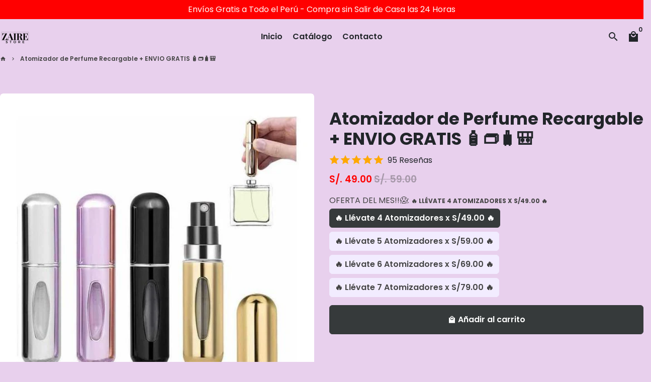

--- FILE ---
content_type: text/html; charset=utf-8
request_url: https://zairestore.com/products/dispensador-de-perfumes-recargable
body_size: 46874
content:
<!doctype html>

<html lang="es">

  <head>
<!-- TikTok Pixel Code Start -->
<script>
!function (w, d, t) {
  w.TiktokAnalyticsObject=t;var ttq=w[t]=w[t]||[];ttq.methods=["page","track","identify","instances","debug","on","off","once","ready","alias","group","enableCookie","disableCookie","holdConsent","revokeConsent","grantConsent"],ttq.setAndDefer=function(t,e){t[e]=function(){t.push([e].concat(Array.prototype.slice.call(arguments,0)))}};for(var i=0;i<ttq.methods.length;i++)ttq.setAndDefer(ttq,ttq.methods[i]);ttq.instance=function(t){for(
var e=ttq._i[t]||[],n=0;n<ttq.methods.length;n++)ttq.setAndDefer(e,ttq.methods[n]);return e},ttq.load=function(e,n){var r="https://analytics.tiktok.com/i18n/pixel/events.js",o=n&&n.partner;ttq._i=ttq._i||{},ttq._i[e]=[],ttq._i[e]._u=r,ttq._t=ttq._t||{},ttq._t[e]=+new Date,ttq._o=ttq._o||{},ttq._o[e]=n||{};n=document.createElement("script")
;n.type="text/javascript",n.async=!0,n.src=r+"?sdkid="+e+"&lib="+t;e=document.getElementsByTagName("script")[0];e.parentNode.insertBefore(n,e)};


  ttq.load('D0BD2FRC77U3GUQUEUT0');
  ttq.page();
}(window, document, 'ttq');
</script>
<!-- TikTok Pixel Code End -->

    
    <!-- Google tag (gtag.js) -->
<script async src="https://www.googletagmanager.com/gtag/js?id=G-T84KXX1VFS"></script>
<script>
  window.dataLayer = window.dataLayer || [];
  function gtag(){dataLayer.push(arguments);}
  gtag('js', new Date());

  gtag('config', 'G-T84KXX1VFS');
</script>



 
    <!-- Basic page needs -->
    <meta charset="utf-8">
    <meta http-equiv="X-UA-Compatible" content="IE=edge,chrome=1">
    <meta name="viewport" content="width=device-width,initial-scale=1,maximum-scale=1,shrink-to-fit=no">
    <meta name="theme-color" content="#e8d0ed">
    <meta name="apple-mobile-web-app-capable" content="yes">
    <meta name="mobile-web-app-capable" content="yes">
    <meta name="author" content="Debutify">

    <!-- Preconnect external resources -->
    <link rel="preconnect" href="https://cdn.shopify.com" crossorigin>
    <link rel="preconnect" href="https://fonts.shopifycdn.com" crossorigin>
    <link rel="preconnect" href="https://shop.app" crossorigin>
    <link rel="preconnect" href="https://monorail-edge.shopifysvc.com"><link rel="preconnect" href="https://godog.shopifycloud.com"><link rel="preconnect" href="https://www.google.com">
      <link rel="preconnect" href="https://www.gstatic.com">
      <link rel="preconnect" href="https://www.gstatic.com" crossorigin>
      <link rel="preconnect" href="https://fonts.gstatic.com" crossorigin>
      <link rel="preconnect" href="https://www.recaptcha.net" crossorigin><!-- Preload assets -->
    <link rel="preload" href="//zairestore.com/cdn/shop/t/2/assets/theme.scss.css?v=111367149638025419021696615569" as="style">
    <link rel="preload" as="font" href="//zairestore.com/cdn/fonts/poppins/poppins_n7.56758dcf284489feb014a026f3727f2f20a54626.woff2" type="font/woff2" crossorigin>
    <link rel="preload" as="font" href="//zairestore.com/cdn/fonts/poppins/poppins_n6.aa29d4918bc243723d56b59572e18228ed0786f6.woff2" type="font/woff2" crossorigin>
    <link rel="preload" as="font" href="//zairestore.com/cdn/fonts/poppins/poppins_n4.0ba78fa5af9b0e1a374041b3ceaadf0a43b41362.woff2" type="font/woff2" crossorigin>
    <link rel="preload" as="font" href="//zairestore.com/cdn/shop/t/2/assets/material-icons.woff2?v=162781309590319795501679108759" type="font/woff2" crossorigin>
    <link rel="preload" href="//zairestore.com/cdn/shop/t/2/assets/jquery-2.2.3.min.js?v=40203790232134668251679108790" as="script">
    <link rel="preload" href="//zairestore.com/cdn/shop/t/2/assets/theme.min.js?v=107684400728195734961679108790" as="script">
    <link rel="preload" href="//zairestore.com/cdn/shop/t/2/assets/lazysizes.min.js?v=46221891067352676611679108758" as="script"><link rel="canonical" href="https://zairestore.com/products/dispensador-de-perfumes-recargable"><!-- Fav icon --><link sizes="192x192" rel="shortcut icon" type="image/png" id="favicon" href="[data-uri]">

    <!-- Title and description -->
    <title>
      Atomizador de Perfume Recargable + ENVIO GRATIS 🧴👝🧳🎒 &ndash; ZAIRE STORE
    </title><meta name="description" content="¿Te gustaría oler rico todo el día sin tener que cargar el frasco entero de Perfume? Llevar frascos grandes de perfume puede ser incómodo y riesgoso.  La Solución perfecta es nuestro Atomizador de Perfumes Recargable. 😍Podrás llevar contigo tu fragancia favorita sin tener que cargar el frasco completo. Disfruta de tu p"><!-- Social meta --><!-- /snippets/social-meta-tags.liquid --><meta property="og:site_name" content="ZAIRE STORE">
<meta property="og:url" content="https://zairestore.com/products/dispensador-de-perfumes-recargable">
<meta property="og:title" content="Atomizador de Perfume Recargable + ENVIO GRATIS 🧴👝🧳🎒">
<meta property="og:type" content="product">
<meta property="og:description" content="¿Te gustaría oler rico todo el día sin tener que cargar el frasco entero de Perfume? Llevar frascos grandes de perfume puede ser incómodo y riesgoso.  La Solución perfecta es nuestro Atomizador de Perfumes Recargable. 😍Podrás llevar contigo tu fragancia favorita sin tener que cargar el frasco completo. Disfruta de tu p"><meta property="og:price:amount" content="49.00">
  <meta property="og:price:currency" content="PEN"><meta property="og:image" content="http://zairestore.com/cdn/shop/products/3_1200x1200.jpg?v=1719462085"><meta property="og:image" content="http://zairestore.com/cdn/shop/products/3_1200x1200.jpg?v=1719462085"><meta property="og:image" content="http://zairestore.com/cdn/shop/products/3_1200x1200.jpg?v=1719462085">
<meta property="og:image:secure_url" content="https://zairestore.com/cdn/shop/products/3_1200x1200.jpg?v=1719462085"><meta property="og:image:secure_url" content="https://zairestore.com/cdn/shop/products/3_1200x1200.jpg?v=1719462085"><meta property="og:image:secure_url" content="https://zairestore.com/cdn/shop/products/3_1200x1200.jpg?v=1719462085"><meta name="twitter:card" content="summary_large_image">
<meta name="twitter:title" content="Atomizador de Perfume Recargable + ENVIO GRATIS 🧴👝🧳🎒">
<meta name="twitter:description" content="¿Te gustaría oler rico todo el día sin tener que cargar el frasco entero de Perfume? Llevar frascos grandes de perfume puede ser incómodo y riesgoso.  La Solución perfecta es nuestro Atomizador de Perfumes Recargable. 😍Podrás llevar contigo tu fragancia favorita sin tener que cargar el frasco completo. Disfruta de tu p">
<!-- CSS  -->
    <link href="//zairestore.com/cdn/shop/t/2/assets/theme.scss.css?v=111367149638025419021696615569" rel="stylesheet" type="text/css" media="all" />
<!-- Load fonts independently to prevent rendering blocks -->
    <style>
      @font-face {
  font-family: Poppins;
  font-weight: 700;
  font-style: normal;
  font-display: swap;
  src: url("//zairestore.com/cdn/fonts/poppins/poppins_n7.56758dcf284489feb014a026f3727f2f20a54626.woff2") format("woff2"),
       url("//zairestore.com/cdn/fonts/poppins/poppins_n7.f34f55d9b3d3205d2cd6f64955ff4b36f0cfd8da.woff") format("woff");
}

      @font-face {
  font-family: Poppins;
  font-weight: 600;
  font-style: normal;
  font-display: swap;
  src: url("//zairestore.com/cdn/fonts/poppins/poppins_n6.aa29d4918bc243723d56b59572e18228ed0786f6.woff2") format("woff2"),
       url("//zairestore.com/cdn/fonts/poppins/poppins_n6.5f815d845fe073750885d5b7e619ee00e8111208.woff") format("woff");
}

      @font-face {
  font-family: Poppins;
  font-weight: 400;
  font-style: normal;
  font-display: swap;
  src: url("//zairestore.com/cdn/fonts/poppins/poppins_n4.0ba78fa5af9b0e1a374041b3ceaadf0a43b41362.woff2") format("woff2"),
       url("//zairestore.com/cdn/fonts/poppins/poppins_n4.214741a72ff2596839fc9760ee7a770386cf16ca.woff") format("woff");
}

      @font-face {
  font-family: Poppins;
  font-weight: 700;
  font-style: normal;
  font-display: swap;
  src: url("//zairestore.com/cdn/fonts/poppins/poppins_n7.56758dcf284489feb014a026f3727f2f20a54626.woff2") format("woff2"),
       url("//zairestore.com/cdn/fonts/poppins/poppins_n7.f34f55d9b3d3205d2cd6f64955ff4b36f0cfd8da.woff") format("woff");
}

      @font-face {
  font-family: Poppins;
  font-weight: 400;
  font-style: italic;
  font-display: swap;
  src: url("//zairestore.com/cdn/fonts/poppins/poppins_i4.846ad1e22474f856bd6b81ba4585a60799a9f5d2.woff2") format("woff2"),
       url("//zairestore.com/cdn/fonts/poppins/poppins_i4.56b43284e8b52fc64c1fd271f289a39e8477e9ec.woff") format("woff");
}

      @font-face {
  font-family: Poppins;
  font-weight: 700;
  font-style: italic;
  font-display: swap;
  src: url("//zairestore.com/cdn/fonts/poppins/poppins_i7.42fd71da11e9d101e1e6c7932199f925f9eea42d.woff2") format("woff2"),
       url("//zairestore.com/cdn/fonts/poppins/poppins_i7.ec8499dbd7616004e21155106d13837fff4cf556.woff") format("woff");
}

      @font-face {
  font-family: Poppins;
  font-weight: 900;
  font-style: normal;
  font-display: swap;
  src: url("//zairestore.com/cdn/fonts/poppins/poppins_n9.eb6b9ef01b62e777a960bfd02fc9fb4918cd3eab.woff2") format("woff2"),
       url("//zairestore.com/cdn/fonts/poppins/poppins_n9.6501a5bd018e348b6d5d6e8c335f9e7d32a80c36.woff") format("woff");
}

      @font-face {
        font-family: Material Icons;
        font-weight: 400;
        font-style: normal;
        font-display: block;
        src: url(//zairestore.com/cdn/shop/t/2/assets/material-icons.woff2?v=162781309590319795501679108759) format("woff2");
      }
    </style>

    <!-- Google Tag Manager --><!-- Theme strings and settings --><script>window.debutify = false;window.theme = window.theme || {};

  theme.routes = {
    predictive_search_url: "\/search\/suggest",
    cart_url: "\/cart"
  };

  theme.settings = {
    cartType: "drawer",
    enableCartMessage: false,
    saleType: "amount",
    stickyHeader: true,
    heightHeader: 70,
    heightHeaderMobile: 60,
    icon: "material-icons",
    currencyOriginalPrice: true,
    customCurrency: false,
    facebookPageId: "",
    dbtfyATCAnimationType: "shakeX",
    dbtfyATCAnimationInterval: 10,
    dbtfyShopProtectImage: true,
    dbtfyShopProtectDrag: true,
    dbtfyShopProtectTextProduct: true,
    dbtfyShopProtectTextArticle: true,
    dbtfyShopProtectCollection: true,
    dbtfySkipCart: false,
    isSearchEnabled: true,
    enableHistoryState: true,
    customScript: "",
    dbtfyInactiveTabFirstMessage: "🔥 No olvides esto...",
    dbtfyInactiveTabSecondMessage: "🔥 ¡Vuelve!",
    dbtfyInactiveTabDelay: 1,
    faviconImage: "data:image\/x-icon;base64,iVBORw0KGgoAAAANSUhEUgAAABAAAAAQEAYAAABPYyMiAAAABmJLR0T\/\/\/\/\/\/\/8JWPfcAAAACXBIWXMAAABIAAAASABGyWs+AAAAF0lEQVRIx2NgGAWjYBSMglEwCkbBSAcACBAAAeaR9cIAAAAASUVORK5CYII=",
    cartFaviconImage:"",
    dbtfyCartSavings: false,
    dbtfyCookieBoxEUOnly: true,
    dbtfyGiftWrap: false,
    dbtfyDeliveryDateRequired: false,
    dbtfyOrderFeedbackRequired: false
  };

  theme.variables = {
    small: 769,
    postSmall: 769.1,
    animationDuration: 600,
    animationSlow: 1000,
    transitionSpeed: 300,
    fastClickPluginLink: "\/\/zairestore.com\/cdn\/shop\/t\/2\/assets\/FastClick.js?v=80848051190165111191679108757",
    jQueryUIPluginLink: "\/\/zairestore.com\/cdn\/shop\/t\/2\/assets\/jquery-ui.min.js?v=70596825350812787271679108758",
    jQueryUIAutocompletePluginLink: "\/\/zairestore.com\/cdn\/shop\/t\/2\/assets\/jquery.ui.autocomplete.scroll.min.js?v=65694924680175604831679108758",
    jQueryExitIntentPluginLink: "\/\/zairestore.com\/cdn\/shop\/t\/2\/assets\/jquery.exitintent.min.js?v=141936771459652646111679108758",
    trackingPluginLink: "\/\/www.17track.net\/externalcall.js",
    speedBoosterPluginLink: "\/\/zairestore.com\/cdn\/shop\/t\/2\/assets\/instant.page.min.js?v=48382595191374339231679108758",
    ajaxinatePluginLink: "\/\/zairestore.com\/cdn\/shop\/t\/2\/assets\/infinite-scroll.min.js?v=117414503875394727771679108758",
    datePickerPluginLink: "\/\/zairestore.com\/cdn\/shop\/t\/2\/assets\/flatpickr.min.js?v=102895051017460611671679108757",
    cartCount: 0,
    shopLocales: [{"shop_locale":{"locale":"es","enabled":true,"primary":true,"published":true}}],
    productPlaceholderSvg: "\u003csvg class=\"placeholder-svg\" xmlns=\"http:\/\/www.w3.org\/2000\/svg\" viewBox=\"0 0 525.5 525.5\"\u003e\u003cpath d=\"M375.5 345.2c0-.1 0-.1 0 0 0-.1 0-.1 0 0-1.1-2.9-2.3-5.5-3.4-7.8-1.4-4.7-2.4-13.8-.5-19.8 3.4-10.6 3.6-40.6 1.2-54.5-2.3-14-12.3-29.8-18.5-36.9-5.3-6.2-12.8-14.9-15.4-17.9 8.6-5.6 13.3-13.3 14-23 0-.3 0-.6.1-.8.4-4.1-.6-9.9-3.9-13.5-2.1-2.3-4.8-3.5-8-3.5h-54.9c-.8-7.1-3-13-5.2-17.5-6.8-13.9-12.5-16.5-21.2-16.5h-.7c-8.7 0-14.4 2.5-21.2 16.5-2.2 4.5-4.4 10.4-5.2 17.5h-48.5c-3.2 0-5.9 1.2-8 3.5-3.2 3.6-4.3 9.3-3.9 13.5 0 .2 0 .5.1.8.7 9.8 5.4 17.4 14 23-2.6 3.1-10.1 11.7-15.4 17.9-6.1 7.2-16.1 22.9-18.5 36.9-2.2 13.3-1.2 47.4 1 54.9 1.1 3.8 1.4 14.5-.2 19.4-1.2 2.4-2.3 5-3.4 7.9-4.4 11.6-6.2 26.3-5 32.6 1.8 9.9 16.5 14.4 29.4 14.4h176.8c12.9 0 27.6-4.5 29.4-14.4 1.2-6.5-.5-21.1-5-32.7zm-97.7-178c.3-3.2.8-10.6-.2-18 2.4 4.3 5 10.5 5.9 18h-5.7zm-36.3-17.9c-1 7.4-.5 14.8-.2 18h-5.7c.9-7.5 3.5-13.7 5.9-18zm4.5-6.9c0-.1.1-.2.1-.4 4.4-5.3 8.4-5.8 13.1-5.8h.7c4.7 0 8.7.6 13.1 5.8 0 .1 0 .2.1.4 3.2 8.9 2.2 21.2 1.8 25h-30.7c-.4-3.8-1.3-16.1 1.8-25zm-70.7 42.5c0-.3 0-.6-.1-.9-.3-3.4.5-8.4 3.1-11.3 1-1.1 2.1-1.7 3.4-2.1l-.6.6c-2.8 3.1-3.7 8.1-3.3 11.6 0 .2 0 .5.1.8.3 3.5.9 11.7 10.6 18.8.3.2.8.2 1-.2.2-.3.2-.8-.2-1-9.2-6.7-9.8-14.4-10-17.7 0-.3 0-.6-.1-.8-.3-3.2.5-7.7 3-10.5.8-.8 1.7-1.5 2.6-1.9h155.7c1 .4 1.9 1.1 2.6 1.9 2.5 2.8 3.3 7.3 3 10.5 0 .2 0 .5-.1.8-.3 3.6-1 13.1-13.8 20.1-.3.2-.5.6-.3 1 .1.2.4.4.6.4.1 0 .2 0 .3-.1 13.5-7.5 14.3-17.5 14.6-21.3 0-.3 0-.5.1-.8.4-3.5-.5-8.5-3.3-11.6l-.6-.6c1.3.4 2.5 1.1 3.4 2.1 2.6 2.9 3.5 7.9 3.1 11.3 0 .3 0 .6-.1.9-1.5 20.9-23.6 31.4-65.5 31.4h-43.8c-41.8 0-63.9-10.5-65.4-31.4zm91 89.1h-7c0-1.5 0-3-.1-4.2-.2-12.5-2.2-31.1-2.7-35.1h3.6c.8 0 1.4-.6 1.4-1.4v-14.1h2.4v14.1c0 .8.6 1.4 1.4 1.4h3.7c-.4 3.9-2.4 22.6-2.7 35.1v4.2zm65.3 11.9h-16.8c-.4 0-.7.3-.7.7 0 .4.3.7.7.7h16.8v2.8h-62.2c0-.9-.1-1.9-.1-2.8h33.9c.4 0 .7-.3.7-.7 0-.4-.3-.7-.7-.7h-33.9c-.1-3.2-.1-6.3-.1-9h62.5v9zm-12.5 24.4h-6.3l.2-1.6h5.9l.2 1.6zm-5.8-4.5l1.6-12.3h2l1.6 12.3h-5.2zm-57-19.9h-62.4v-9h62.5c0 2.7 0 5.8-.1 9zm-62.4 1.4h62.4c0 .9-.1 1.8-.1 2.8H194v-2.8zm65.2 0h7.3c0 .9.1 1.8.1 2.8H259c.1-.9.1-1.8.1-2.8zm7.2-1.4h-7.2c.1-3.2.1-6.3.1-9h7c0 2.7 0 5.8.1 9zm-7.7-66.7v6.8h-9v-6.8h9zm-8.9 8.3h9v.7h-9v-.7zm0 2.1h9v2.3h-9v-2.3zm26-1.4h-9v-.7h9v.7zm-9 3.7v-2.3h9v2.3h-9zm9-5.9h-9v-6.8h9v6.8zm-119.3 91.1c-2.1-7.1-3-40.9-.9-53.6 2.2-13.5 11.9-28.6 17.8-35.6 5.6-6.5 13.5-15.7 15.7-18.3 11.4 6.4 28.7 9.6 51.8 9.6h6v14.1c0 .8.6 1.4 1.4 1.4h5.4c.3 3.1 2.4 22.4 2.7 35.1 0 1.2.1 2.6.1 4.2h-63.9c-.8 0-1.4.6-1.4 1.4v16.1c0 .8.6 1.4 1.4 1.4H256c-.8 11.8-2.8 24.7-8 33.3-2.6 4.4-4.9 8.5-6.9 12.2-.4.7-.1 1.6.6 1.9.2.1.4.2.6.2.5 0 1-.3 1.3-.8 1.9-3.7 4.2-7.7 6.8-12.1 5.4-9.1 7.6-22.5 8.4-34.7h7.8c.7 11.2 2.6 23.5 7.1 32.4.2.5.8.8 1.3.8.2 0 .4 0 .6-.2.7-.4 1-1.2.6-1.9-4.3-8.5-6.1-20.3-6.8-31.1H312l-2.4 18.6c-.1.4.1.8.3 1.1.3.3.7.5 1.1.5h9.6c.4 0 .8-.2 1.1-.5.3-.3.4-.7.3-1.1l-2.4-18.6H333c.8 0 1.4-.6 1.4-1.4v-16.1c0-.8-.6-1.4-1.4-1.4h-63.9c0-1.5 0-2.9.1-4.2.2-12.7 2.3-32 2.7-35.1h5.2c.8 0 1.4-.6 1.4-1.4v-14.1h6.2c23.1 0 40.4-3.2 51.8-9.6 2.3 2.6 10.1 11.8 15.7 18.3 5.9 6.9 15.6 22.1 17.8 35.6 2.2 13.4 2 43.2-1.1 53.1-1.2 3.9-1.4 8.7-1 13-1.7-2.8-2.9-4.4-3-4.6-.2-.3-.6-.5-.9-.6h-.5c-.2 0-.4.1-.5.2-.6.5-.8 1.4-.3 2 0 0 .2.3.5.8 1.4 2.1 5.6 8.4 8.9 16.7h-42.9v-43.8c0-.8-.6-1.4-1.4-1.4s-1.4.6-1.4 1.4v44.9c0 .1-.1.2-.1.3 0 .1 0 .2.1.3v9c-1.1 2-3.9 3.7-10.5 3.7h-7.5c-.4 0-.7.3-.7.7 0 .4.3.7.7.7h7.5c5 0 8.5-.9 10.5-2.8-.1 3.1-1.5 6.5-10.5 6.5H210.4c-9 0-10.5-3.4-10.5-6.5 2 1.9 5.5 2.8 10.5 2.8h67.4c.4 0 .7-.3.7-.7 0-.4-.3-.7-.7-.7h-67.4c-6.7 0-9.4-1.7-10.5-3.7v-54.5c0-.8-.6-1.4-1.4-1.4s-1.4.6-1.4 1.4v43.8h-43.6c4.2-10.2 9.4-17.4 9.5-17.5.5-.6.3-1.5-.3-2s-1.5-.3-2 .3c-.1.2-1.4 2-3.2 5 .1-4.9-.4-10.2-1.1-12.8zm221.4 60.2c-1.5 8.3-14.9 12-26.6 12H174.4c-11.8 0-25.1-3.8-26.6-12-1-5.7.6-19.3 4.6-30.2H197v9.8c0 6.4 4.5 9.7 13.4 9.7h105.4c8.9 0 13.4-3.3 13.4-9.7v-9.8h44c4 10.9 5.6 24.5 4.6 30.2z\"\/\u003e\u003cpath d=\"M286.1 359.3c0 .4.3.7.7.7h14.7c.4 0 .7-.3.7-.7 0-.4-.3-.7-.7-.7h-14.7c-.3 0-.7.3-.7.7zm5.3-145.6c13.5-.5 24.7-2.3 33.5-5.3.4-.1.6-.5.4-.9-.1-.4-.5-.6-.9-.4-8.6 3-19.7 4.7-33 5.2-.4 0-.7.3-.7.7 0 .4.3.7.7.7zm-11.3.1c.4 0 .7-.3.7-.7 0-.4-.3-.7-.7-.7H242c-19.9 0-35.3-2.5-45.9-7.4-.4-.2-.8 0-.9.3-.2.4 0 .8.3.9 10.8 5 26.4 7.5 46.5 7.5h38.1zm-7.2 116.9c.4.1.9.1 1.4.1 1.7 0 3.4-.7 4.7-1.9 1.4-1.4 1.9-3.2 1.5-5-.2-.8-.9-1.2-1.7-1.1-.8.2-1.2.9-1.1 1.7.3 1.2-.4 2-.7 2.4-.9.9-2.2 1.3-3.4 1-.8-.2-1.5.3-1.7 1.1s.2 1.5 1 1.7z\"\/\u003e\u003cpath d=\"M275.5 331.6c-.8 0-1.4.6-1.5 1.4 0 .8.6 1.4 1.4 1.5h.3c3.6 0 7-2.8 7.7-6.3.2-.8-.4-1.5-1.1-1.7-.8-.2-1.5.4-1.7 1.1-.4 2.3-2.8 4.2-5.1 4zm5.4 1.6c-.6.5-.6 1.4-.1 2 1.1 1.3 2.5 2.2 4.2 2.8.2.1.3.1.5.1.6 0 1.1-.3 1.3-.9.3-.7-.1-1.6-.8-1.8-1.2-.5-2.2-1.2-3-2.1-.6-.6-1.5-.6-2.1-.1zm-38.2 12.7c.5 0 .9 0 1.4-.1.8-.2 1.3-.9 1.1-1.7-.2-.8-.9-1.3-1.7-1.1-1.2.3-2.5-.1-3.4-1-.4-.4-1-1.2-.8-2.4.2-.8-.3-1.5-1.1-1.7-.8-.2-1.5.3-1.7 1.1-.4 1.8.1 3.7 1.5 5 1.2 1.2 2.9 1.9 4.7 1.9z\"\/\u003e\u003cpath d=\"M241.2 349.6h.3c.8 0 1.4-.7 1.4-1.5s-.7-1.4-1.5-1.4c-2.3.1-4.6-1.7-5.1-4-.2-.8-.9-1.3-1.7-1.1-.8.2-1.3.9-1.1 1.7.7 3.5 4.1 6.3 7.7 6.3zm-9.7 3.6c.2 0 .3 0 .5-.1 1.6-.6 3-1.6 4.2-2.8.5-.6.5-1.5-.1-2s-1.5-.5-2 .1c-.8.9-1.8 1.6-3 2.1-.7.3-1.1 1.1-.8 1.8 0 .6.6.9 1.2.9z\"\/\u003e\u003c\/svg\u003e"
  };

  theme.strings = {
    zoomClose: "Cerrar (Esc)",
    zoomPrev: "Anterior (tecla de flecha izquierda)",
    zoomNext: "Siguiente (tecla de flecha derecha)",
    moneyFormat: "S\/. {{amount}}",
    moneyWithCurrencyFormat: "S\/. {{amount}} PEN",
    currencyFormat: "money_format",
    saveFormat: "Guardar {{ saved_amount }}",
    addressError: "Error al buscar esa dirección",
    addressNoResults: "No hay resultados para esa dirección",
    addressQueryLimit: "Has superado el límite de uso de la API de Google. Considere actualizar a un \u003ca href=\"https:\/\/developers.google.com\/maps\/premium\/usage-limits\"\u003ePlan Premium\u003c\/a\u003e .",
    authError: "Hubo un problema al autenticar su cuenta de Google Maps.",
    cartCookie: "Habilitar cookies para usar el carrito de compras",
    addToCart: "Añadir al carrito",
    soldOut: "Vendido",
    unavailable: "Indisponible",
    regularPrice: "Precio regular",
    salePrice: "Precio de venta",
    saveLabel: "Guardar {{ saved_amount }}",
    quantityLabel: "Cantidad",
    closeText: "cerrar (esc)",
    shopCurrency: "PEN",
    months: {
      full: {
        1: "enero",
        2: "febrero",
        3: "marzo",
        4: "abril",
        5: "Mayo",
        6: "junio",
        7: "mes de julio",
        8: "agosto",
        9: "septiembre",
        10: "octubre",
        11: "noviembre",
        12: "diciembre"
      },
      short: {
        1: "ene",
        2: "feb",
        3: "Mar",
        4: "abr",
        5: "Mayo",
        6: "jun",
        7: "jul",
        8: "ago",
        9: "sep",
        10: "oct",
        11: "nov",
        12: "dic"
      }
    },
    weekdays: {
      full: {
        0: "domingo",
        1: "lunes",
        2: "martes",
        3: "miércoles",
        4: "jueves",
        5: "viernes",
        6: "sábado"
      },
      short: {
        0: "sol",
        1: "Mi",
        2: "Tuya",
        3: "casarse",
        4: "Recolectar",
        5: "Vie",
        6: "Se sentó"
      }
    },
    agreeTermsWarningMessage: "Debe estar de acuerdo con los términos y condiciones de venta para realizar el pago.",
    deliveryDateWarningMessage: "Haz una selección para continuar",shopPrimaryLocale: "es",};

  theme.addons = {"addons": {"dbtfy_addtocart_animation": false,"dbtfy_age_check": false, "dbtfy_agree_to_terms": false,"dbtfy_automatic_geolocation": false,"dbtfy_back_in_stock": false ,"dbtfy_cart_favicon": false,"dbtfy_cart_discount": false,"dbtfy_cart_goal": false,"dbtfy_cart_reminder": false,"dbtfy_cart_savings": false,"dbtfy_cart_upsell": false,"dbtfy_collection_addtocart": false,"dbtfy_collection_filters": false,"dbtfy_color_swatches": false,"dbtfy_cookie_box": false,"dbtfy_custom_currencies": false,"dbtfy_customizable_products": false,"dbtfy_delivery_date": false,"dbtfy_delivery_time": true,"dbtfy_discount_saved": false,"dbtfy_facebook_messenger": false,"dbtfy_faq_page": false,"dbtfy_gift_wrap": false,"dbtfy_infinite_scroll": false,"dbtfy_inactive_tab_message": false,"dbtfy_instagram_feed": false,"dbtfy_inventory_quantity": false,"dbtfy_linked_options": false ,"dbtfy_mega_menu": false,"dbtfy_menu_bar": false,"dbtfy_minimum_order": false,"dbtfy_newsletter_popup": false,"dbtfy_order_feedback": false,"dbtfy_order_tracking": false,"dbtfy_page_speed_booster": false,"dbtfy_page_transition": false,"dbtfy_pricing_table": false,"dbtfy_product_bullet_points": false,"dbtfy_product_image_crop": false,"dbtfy_product_swatches": false,"dbtfy_product_tabs": false,"dbtfy_quantity_breaks": false,"dbtfy_quick_compare": false,"dbtfy_quick_view": false,"dbtfy_recently_viewed": false,"dbtfy_sales_countdown": true,"dbtfy_shop_protect": true,"dbtfy_skip_cart": false,"dbtfy_size_chart": false,"dbtfy_smart_search": false,"dbtfy_social_discount": false,"dbtfy_sticky_addtocart": false,"dbtfy_synced_variant_image": false,"dbtfy_trust_badge": false,"dbtfy_upsell_bundles": true,"dbtfy_upsell_popup": false,"dbtfy_wish_list": false}}



  window.lazySizesConfig = window.lazySizesConfig || {};
  window.lazySizesConfig.customMedia = {
    "--small": `(max-width: ${theme.variables.small}px)`
  };
</script>
<!-- JS -->
    <script src="//zairestore.com/cdn/shop/t/2/assets/jquery-2.2.3.min.js?v=40203790232134668251679108790" type="text/javascript"></script>

    <script src="//zairestore.com/cdn/shop/t/2/assets/theme.min.js?v=107684400728195734961679108790" defer="defer"></script>

    <script src="//zairestore.com/cdn/shop/t/2/assets/lazysizes.min.js?v=46221891067352676611679108758" async="async"></script><!-- Header hook for plugins -->
    <script>window.performance && window.performance.mark && window.performance.mark('shopify.content_for_header.start');</script><meta id="shopify-digital-wallet" name="shopify-digital-wallet" content="/73982083385/digital_wallets/dialog">
<link rel="alternate" type="application/json+oembed" href="https://zairestore.com/products/dispensador-de-perfumes-recargable.oembed">
<script async="async" src="/checkouts/internal/preloads.js?locale=es-PE"></script>
<script id="shopify-features" type="application/json">{"accessToken":"10f39e27feb29c7814a6584b878118dc","betas":["rich-media-storefront-analytics"],"domain":"zairestore.com","predictiveSearch":true,"shopId":73982083385,"locale":"es"}</script>
<script>var Shopify = Shopify || {};
Shopify.shop = "8f1eb3.myshopify.com";
Shopify.locale = "es";
Shopify.currency = {"active":"PEN","rate":"1.0"};
Shopify.country = "PE";
Shopify.theme = {"name":"Tema de shopify ett","id":146270257465,"schema_name":"Debutify","schema_version":"4.10.0","theme_store_id":null,"role":"main"};
Shopify.theme.handle = "null";
Shopify.theme.style = {"id":null,"handle":null};
Shopify.cdnHost = "zairestore.com/cdn";
Shopify.routes = Shopify.routes || {};
Shopify.routes.root = "/";</script>
<script type="module">!function(o){(o.Shopify=o.Shopify||{}).modules=!0}(window);</script>
<script>!function(o){function n(){var o=[];function n(){o.push(Array.prototype.slice.apply(arguments))}return n.q=o,n}var t=o.Shopify=o.Shopify||{};t.loadFeatures=n(),t.autoloadFeatures=n()}(window);</script>
<script id="shop-js-analytics" type="application/json">{"pageType":"product"}</script>
<script defer="defer" async type="module" src="//zairestore.com/cdn/shopifycloud/shop-js/modules/v2/client.init-shop-cart-sync_BauuRneq.es.esm.js"></script>
<script defer="defer" async type="module" src="//zairestore.com/cdn/shopifycloud/shop-js/modules/v2/chunk.common_JQpvZAPo.esm.js"></script>
<script defer="defer" async type="module" src="//zairestore.com/cdn/shopifycloud/shop-js/modules/v2/chunk.modal_Cc_JA9bg.esm.js"></script>
<script type="module">
  await import("//zairestore.com/cdn/shopifycloud/shop-js/modules/v2/client.init-shop-cart-sync_BauuRneq.es.esm.js");
await import("//zairestore.com/cdn/shopifycloud/shop-js/modules/v2/chunk.common_JQpvZAPo.esm.js");
await import("//zairestore.com/cdn/shopifycloud/shop-js/modules/v2/chunk.modal_Cc_JA9bg.esm.js");

  window.Shopify.SignInWithShop?.initShopCartSync?.({"fedCMEnabled":true,"windoidEnabled":true});

</script>
<script>(function() {
  var isLoaded = false;
  function asyncLoad() {
    if (isLoaded) return;
    isLoaded = true;
    var urls = ["https:\/\/cdn.vstar.app\/static\/js\/thankyou.js?shop=8f1eb3.myshopify.com"];
    for (var i = 0; i < urls.length; i++) {
      var s = document.createElement('script');
      s.type = 'text/javascript';
      s.async = true;
      s.src = urls[i];
      var x = document.getElementsByTagName('script')[0];
      x.parentNode.insertBefore(s, x);
    }
  };
  if(window.attachEvent) {
    window.attachEvent('onload', asyncLoad);
  } else {
    window.addEventListener('load', asyncLoad, false);
  }
})();</script>
<script id="__st">var __st={"a":73982083385,"offset":-18000,"reqid":"8d2434ff-0d27-49f6-88ed-ff6308f29b2a-1769684407","pageurl":"zairestore.com\/products\/dispensador-de-perfumes-recargable","u":"6f0aeb8246f8","p":"product","rtyp":"product","rid":8485404672313};</script>
<script>window.ShopifyPaypalV4VisibilityTracking = true;</script>
<script id="captcha-bootstrap">!function(){'use strict';const t='contact',e='account',n='new_comment',o=[[t,t],['blogs',n],['comments',n],[t,'customer']],c=[[e,'customer_login'],[e,'guest_login'],[e,'recover_customer_password'],[e,'create_customer']],r=t=>t.map((([t,e])=>`form[action*='/${t}']:not([data-nocaptcha='true']) input[name='form_type'][value='${e}']`)).join(','),a=t=>()=>t?[...document.querySelectorAll(t)].map((t=>t.form)):[];function s(){const t=[...o],e=r(t);return a(e)}const i='password',u='form_key',d=['recaptcha-v3-token','g-recaptcha-response','h-captcha-response',i],f=()=>{try{return window.sessionStorage}catch{return}},m='__shopify_v',_=t=>t.elements[u];function p(t,e,n=!1){try{const o=window.sessionStorage,c=JSON.parse(o.getItem(e)),{data:r}=function(t){const{data:e,action:n}=t;return t[m]||n?{data:e,action:n}:{data:t,action:n}}(c);for(const[e,n]of Object.entries(r))t.elements[e]&&(t.elements[e].value=n);n&&o.removeItem(e)}catch(o){console.error('form repopulation failed',{error:o})}}const l='form_type',E='cptcha';function T(t){t.dataset[E]=!0}const w=window,h=w.document,L='Shopify',v='ce_forms',y='captcha';let A=!1;((t,e)=>{const n=(g='f06e6c50-85a8-45c8-87d0-21a2b65856fe',I='https://cdn.shopify.com/shopifycloud/storefront-forms-hcaptcha/ce_storefront_forms_captcha_hcaptcha.v1.5.2.iife.js',D={infoText:'Protegido por hCaptcha',privacyText:'Privacidad',termsText:'Términos'},(t,e,n)=>{const o=w[L][v],c=o.bindForm;if(c)return c(t,g,e,D).then(n);var r;o.q.push([[t,g,e,D],n]),r=I,A||(h.body.append(Object.assign(h.createElement('script'),{id:'captcha-provider',async:!0,src:r})),A=!0)});var g,I,D;w[L]=w[L]||{},w[L][v]=w[L][v]||{},w[L][v].q=[],w[L][y]=w[L][y]||{},w[L][y].protect=function(t,e){n(t,void 0,e),T(t)},Object.freeze(w[L][y]),function(t,e,n,w,h,L){const[v,y,A,g]=function(t,e,n){const i=e?o:[],u=t?c:[],d=[...i,...u],f=r(d),m=r(i),_=r(d.filter((([t,e])=>n.includes(e))));return[a(f),a(m),a(_),s()]}(w,h,L),I=t=>{const e=t.target;return e instanceof HTMLFormElement?e:e&&e.form},D=t=>v().includes(t);t.addEventListener('submit',(t=>{const e=I(t);if(!e)return;const n=D(e)&&!e.dataset.hcaptchaBound&&!e.dataset.recaptchaBound,o=_(e),c=g().includes(e)&&(!o||!o.value);(n||c)&&t.preventDefault(),c&&!n&&(function(t){try{if(!f())return;!function(t){const e=f();if(!e)return;const n=_(t);if(!n)return;const o=n.value;o&&e.removeItem(o)}(t);const e=Array.from(Array(32),(()=>Math.random().toString(36)[2])).join('');!function(t,e){_(t)||t.append(Object.assign(document.createElement('input'),{type:'hidden',name:u})),t.elements[u].value=e}(t,e),function(t,e){const n=f();if(!n)return;const o=[...t.querySelectorAll(`input[type='${i}']`)].map((({name:t})=>t)),c=[...d,...o],r={};for(const[a,s]of new FormData(t).entries())c.includes(a)||(r[a]=s);n.setItem(e,JSON.stringify({[m]:1,action:t.action,data:r}))}(t,e)}catch(e){console.error('failed to persist form',e)}}(e),e.submit())}));const S=(t,e)=>{t&&!t.dataset[E]&&(n(t,e.some((e=>e===t))),T(t))};for(const o of['focusin','change'])t.addEventListener(o,(t=>{const e=I(t);D(e)&&S(e,y())}));const B=e.get('form_key'),M=e.get(l),P=B&&M;t.addEventListener('DOMContentLoaded',(()=>{const t=y();if(P)for(const e of t)e.elements[l].value===M&&p(e,B);[...new Set([...A(),...v().filter((t=>'true'===t.dataset.shopifyCaptcha))])].forEach((e=>S(e,t)))}))}(h,new URLSearchParams(w.location.search),n,t,e,['guest_login'])})(!0,!0)}();</script>
<script integrity="sha256-4kQ18oKyAcykRKYeNunJcIwy7WH5gtpwJnB7kiuLZ1E=" data-source-attribution="shopify.loadfeatures" defer="defer" src="//zairestore.com/cdn/shopifycloud/storefront/assets/storefront/load_feature-a0a9edcb.js" crossorigin="anonymous"></script>
<script data-source-attribution="shopify.dynamic_checkout.dynamic.init">var Shopify=Shopify||{};Shopify.PaymentButton=Shopify.PaymentButton||{isStorefrontPortableWallets:!0,init:function(){window.Shopify.PaymentButton.init=function(){};var t=document.createElement("script");t.src="https://zairestore.com/cdn/shopifycloud/portable-wallets/latest/portable-wallets.es.js",t.type="module",document.head.appendChild(t)}};
</script>
<script data-source-attribution="shopify.dynamic_checkout.buyer_consent">
  function portableWalletsHideBuyerConsent(e){var t=document.getElementById("shopify-buyer-consent"),n=document.getElementById("shopify-subscription-policy-button");t&&n&&(t.classList.add("hidden"),t.setAttribute("aria-hidden","true"),n.removeEventListener("click",e))}function portableWalletsShowBuyerConsent(e){var t=document.getElementById("shopify-buyer-consent"),n=document.getElementById("shopify-subscription-policy-button");t&&n&&(t.classList.remove("hidden"),t.removeAttribute("aria-hidden"),n.addEventListener("click",e))}window.Shopify?.PaymentButton&&(window.Shopify.PaymentButton.hideBuyerConsent=portableWalletsHideBuyerConsent,window.Shopify.PaymentButton.showBuyerConsent=portableWalletsShowBuyerConsent);
</script>
<script data-source-attribution="shopify.dynamic_checkout.cart.bootstrap">document.addEventListener("DOMContentLoaded",(function(){function t(){return document.querySelector("shopify-accelerated-checkout-cart, shopify-accelerated-checkout")}if(t())Shopify.PaymentButton.init();else{new MutationObserver((function(e,n){t()&&(Shopify.PaymentButton.init(),n.disconnect())})).observe(document.body,{childList:!0,subtree:!0})}}));
</script>

<script>window.performance && window.performance.mark && window.performance.mark('shopify.content_for_header.end');</script>

    

  
    <link href="//zairestore.com/cdn/shop/t/2/assets/fancybox.min.css?v=178684395451874162921679108757" rel="stylesheet" type="text/css" media="all" />  

	
	<!-- "snippets/vitals-loader.liquid" was not rendered, the associated app was uninstalled -->







<!--Gem_Page_Header_Script-->
<!-- "snippets/gem-app-header-scripts.liquid" was not rendered, the associated app was uninstalled -->
<!--End_Gem_Page_Header_Script-->



<!-- BEGIN app block: shopify://apps/releasit-cod-form/blocks/app-embed/72faf214-4174-4fec-886b-0d0e8d3af9a2 -->

<!-- BEGIN app snippet: metafields-handlers -->


  <script type="application/javascript">
      var _CUSTOM_COD_FORM_ALREADY_SUBMITTED = false;
function _COD_FORM_OVERWRITE_INIT() {
  var ON_SUBMIT = _rsi.form.onSubmit;

  _rsi.form.onSubmit = function (a, b, c, d, e) {
    if (a) {
      a.preventDefault();
      a.stopPropagation();
      a.stopImmediatePropagation();
    }

    if (_CUSTOM_COD_FORM_ALREADY_SUBMITTED && !b) {
      return false;
    } else {
      _CUSTOM_COD_FORM_ALREADY_SUBMITTED = true;
      setTimeout(function () {
        _CUSTOM_COD_FORM_ALREADY_SUBMITTED = false;
      }, 3000);
    }




    ON_SUBMIT(a, b, c, d, e);
  };

  return true;
}

  </script>






  
  <!-- END app snippet -->


  <!-- BEGIN app snippet: old-ext -->
  
<script type='application/javascript'>
      var _RSI_COD_FORM_SETTINGS = {"testMode":false,"visiblity":{"enabledOnlyForCountries_array":["PE"],"enabledOnlyForProducts_array":[],"enabledOnlyForTotal":"100,0","isEnabledOnlyForCountries":true,"isEnabledOnlyForProducts":false,"totalLimitText":"El pago contra reembolso no está disponible para pedidos superiores a $1000, utiliza un método de pago diferente."},"cartPage":{"isEnabled":true,"isSeperateButton":true},"productPage":{"addMode":"product-only","hideAddToCartButton":true,"hideQuickCheckoutButtons":true,"ignoreCollectionsV2":false,"ignoreHomeV2":false,"isEnabled":true},"buyNowButton":{"floatingEnabled":true,"floatingPos":"bottom","iconType":"cart1","shakerType":"bounce","style":{"bgColor":"rgba(14, 218, 82, 1)","borderColor":"rgba(0,0,0,1)","borderRadius":2,"borderWidth":0,"color":"rgba(255,255,255,1)","fontSizeFactor":1,"shadowOpacity":0.1},"subt":"","text":"QUIERO ESTE PRODUCTO"},"autocomplete":{"freeTrial":20,"isEnabled":false},"codFee":{"commission":300,"commissionName":"Tarifa de pago contra reembolso","isFeeEnabled":false,"isFeeTaxable":false},"abandonedCheckouts":{"isEnabled":true},"localization":{"countryCode":"PE","country":{"code":"PE","label":{"t":{"en":"Peru"}},"phonePrefix":"+51"}},"form":{"allTaxesIncluded":{"isEnabled":false,"text":"Todos los impuestos incluidos."},"checkoutLines_array":[{"type":"subtotal","title":"Subtotal"},{"type":"shipping","title":"Envío"},{"type":"total","title":"Total"}],"deferLoading":true,"discounts":{"applyButton":{"style":{"bgColor":"rgba(0,0,0,1)"},"text":"Aplicar"},"checkoutLineText":"Descuentos","fieldLabel":"Código de descuento","isEnabled":false,"limitToOneCode":true},"fields":{"areLabelsEnabled":true,"isCountriesV2":true,"isV2":true,"isV3":true,"items_array":[{"type":"order_summary","isActive":true,"position":0,"backendFields":{"label":{"t":{"en":"Order summary","it":"Riepilogo ordine","es":"Resumen del pedido","fr":"Résumé de la commande"}},"hideEdit":true}},{"type":"totals_summary","isActive":true,"position":1,"backendFields":{"label":{"t":{"en":"Totals summary","it":"Riepilogo totali","es":"Resumen total","fr":"Résumé des totaux"}}}},{"type":"quantity_offer","isActive":false,"position":2,"backendFields":{"label":{"t":{"en":"Quantity offer","it":"Offerta quantità","es":"Oferta de cantidad","fr":"Offre de quantità"}},"hideEdit":true}},{"type":"shipping_rates","isActive":true,"alignment":"left","position":3,"backendFields":{"label":{"t":{"en":"Shipping rates","it":"Tariffe di spedizione","es":"Tarifas de envío","fr":"Frais d'envoi"}}}},{"type":"discount_codes","isActive":false,"position":4,"backendFields":{"label":{"t":{"en":"Discount codes","it":"Codici sconto","es":"Códigos de descuento","fr":"Codes de réduction"}}}},{"type":"custom_text","isActive":true,"text":"Por favor igresa bien tus Datos ","alignment":"center","fontWeight":"600","fontSizeFactor":1.05,"color":"rgba(0,0,0,1)","position":5,"backendFields":{"label":{"t":{"en":"Custom text","it":"Testo personalizzabile","es":"Texto personalizable","fr":"Texte personnalisé"}}}},{"type":"first_name","required":true,"showIcon":true,"label":"Nombre y Apellidos","n":{"ph":"Ejm. Maria Sánchez Sánchez","minL":2,"maxL":250,"eInv":"","reg":""},"isActive":true,"position":6,"backendFields":{"label":{"t":{"en":"First name field","it":"Campo nome","es":"Campo de nombre","fr":"Champ prénom"}},"name":"first_name"}},{"type":"last_name","required":true,"showIcon":true,"label":"Apellido","n":{"ph":"Apellido","minL":2,"maxL":250,"eInv":"","reg":""},"isActive":false,"position":7,"backendFields":{"label":{"t":{"en":"Last name field","it":"Campo cognome","es":"Campo de apellido","fr":"Champ nom de famille"}},"name":"last_name"}},{"type":"phone","required":true,"showIcon":true,"label":"Teléfono","n":{"ph":"Para Coordinar tu Pedido","minL":1,"maxL":15,"reg":"","pf":""},"isActive":true,"position":8,"iconType":"whatsapp","backendFields":{"label":{"t":{"en":"Phone field","it":"Campo telefono","es":"Campo de teléfono","fr":"Champ téléphone"}},"name":"phone"}},{"type":"province_country_field","position":9,"required":true,"label":"Departamento","disableDd":false,"n":{"ph":"Departamento"},"isActive":true,"backendFields":{"label":{"t":{"en":"Region field","es":"Campo de Provincia"}},"name":"province_country_field","replacesType":"province","elementType":"select","options":[{"label":"Amazonas","value":"PE-AMA"},{"label":"Áncash","value":"PE-ANC"},{"label":"Apurímac","value":"PE-APU"},{"label":"Arequipa","value":"PE-ARE"},{"label":"Ayacucho","value":"PE-AYA"},{"label":"Cajamarca","value":"PE-CAJ"},{"label":"Callao","value":"PE-CAL"},{"label":"Cuzco","value":"PE-CUS"},{"label":"Huancavelica","value":"PE-HUV"},{"label":"Huánuco","value":"PE-HUC"},{"label":"Ica","value":"PE-ICA"},{"label":"Junín","value":"PE-JUN"},{"label":"La Libertad","value":"PE-LAL"},{"label":"Lambayeque","value":"PE-LAM"},{"label":"Lima (Departamento)","value":"PE-LIM"},{"label":"Lima (Metropolitana)","value":"PE-LMA"},{"label":"Loreto","value":"PE-LOR"},{"label":"Madre de Dios","value":"PE-MDD"},{"label":"Moquegua","value":"PE-MOQ"},{"label":"Pasco","value":"PE-PAS"},{"label":"Piura","value":"PE-PIU"},{"label":"Puno","value":"PE-PUN"},{"label":"San Martín","value":"PE-SAM"},{"label":"Tacna","value":"PE-TAC"},{"label":"Tumbes","value":"PE-TUM"},{"label":"Ucayali","value":"PE-UCA"}]}},{"type":"city","required":true,"showIcon":true,"label":"Provincia","n":{"ph":"","minL":2,"maxL":250,"eInv":"","reg":"","pf":""},"isActive":true,"position":10,"backendFields":{"label":{"t":{"en":"City field","it":"Campo città","es":"Campo de la ciudad","fr":"Champ de la ville"}},"name":"city"}},{"type":"additionals_dropdown_input.1680486420622","required":false,"connectToName":"none","valuesByComma":"Value 1,Value 2,Value 3","label":"Provincia","n":{"ph":""},"isActive":false,"position":11,"backendFields":{"label":{"t":{"en":"Dropdown list","it":"Campo a tendina","es":"Campo desplegable","fr":"La liste déroulante"}},"name":"additionals_dropdown_input_"}},{"type":"additionals_dropdown_input.1680486623703","required":false,"connectToName":"none","valuesByComma":"Value 1,Value 2,Value 3","label":"Distrito","n":{"ph":""},"isActive":false,"position":12,"backendFields":{"label":{"t":{"en":"Dropdown list","it":"Campo a tendina","es":"Campo desplegable","fr":"La liste déroulante"}},"name":"additionals_dropdown_input_"}},{"type":"zip_code","required":true,"showIcon":true,"label":"Distrito","n":{"ph":"","minL":2,"maxL":250,"eInv":"","reg":"","pf":""},"isActive":true,"position":13,"backendFields":{"label":{"t":{"en":"Zip code field","it":"Campo codice postale (CAP)","es":"Campo de código postal","fr":"Champ code postal"}},"name":"zip_code"}},{"type":"address","required":true,"showIcon":true,"label":"Dirección de Entrega","n":{"ph":"Ejm. Jr. Los Jardines Este 396 Urb. Las Flores 81","minL":2,"maxL":250,"eInv":"","reg":"","pf":""},"isActive":true,"position":14,"backendFields":{"label":{"t":{"en":"Address field","it":"Campo indirizzo","es":"Campo de dirección","fr":"Champ d'adresse"}},"name":"address"}},{"type":"civic_number","required":true,"showIcon":true,"label":"Referencia","n":{"ph":"Para Poder Ubicarte","minL":1,"maxL":250,"eInv":"","reg":"","pf":""},"isActive":true,"position":15,"backendFields":{"label":{"t":{"en":"Address 2 field","it":"Campo numero civico","es":"Campo de dirección 2","fr":"Champ adresse 2"}},"name":"civic_number"}},{"type":"email","required":false,"showIcon":true,"label":"Correo electrónico","n":{"ph":"Correo electrónico","minL":1,"maxL":250},"isActive":false,"position":16,"backendFields":{"label":{"t":{"en":"Email field","it":"Campo email","es":"Campo de correo electrónico","fr":"Champ e-mail"}},"name":"email"}},{"type":"note","showIcon":true,"required":false,"label":"Nota del pedido","n":{"ph":"Nota del pedido","minL":1,"maxL":250,"eInv":"","reg":"","pf":""},"isActive":false,"position":17,"backendFields":{"label":{"t":{"en":"Order note field","it":"Campo nota sull'ordine","es":"Campo de nota del pedido","fr":"Champ de note de commande"}},"name":"note"}},{"type":"sp_quantity","label":"Cantidad","alignment":"left","isActive":false,"position":18,"backendFields":{"label":{"t":{"en":"Quantity selector field","it":"Campo selettore di quantità","es":"Campo selector de cantidad","fr":"Champ de sélection de quantité"}},"onlyOne":true}},{"type":"newsletter_subscribe_checkbox","label":"Suscríbete para recibir notificaciones de nuevos productos y ofertas","isActive":false,"isPreselected":false,"position":19,"backendFields":{"label":{"t":{"en":"Newsletter field","it":"Campo iscrizione marketing","es":"Campo de inscripción de marketing","fr":"Champ de saisie marketing"}},"name":"newsletter_subscribe_checkbox"}},{"type":"terms_accept_checkbox","required":true,"label":"Acepte nuestros <a href=\"/policies/terms-of-service\"> términos y condiciones </a>.","isActive":false,"position":20,"backendFields":{"label":{"t":{"en":"Accept terms field","it":"Campo accettazione dei termini","es":"Campo de aceptación de términos","fr":"Champ d'acceptation des conditions"}},"name":"terms_accept_checkbox"}},{"type":"submit_button","isActive":true,"position":21,"backendFields":{"label":{"t":{"en":"Submit button","it":"Pulsante di invio","es":"Botón de envío","fr":"Bouton de soumission"}}}}],"style":{"bgColor":"rgba(169, 181, 211, 0.09)","borderColor":"rgba(203,203,203,1)","borderRadius":9,"borderStyle":"all","borderWidth":1,"shadowOpacity":0.2},"title":"Ingrese su dirección de envío","titleAlign":"left"},"generalTexts":{"errors":{"invalidDiscountCode":"Introduce un código de descuento válido.","invalidEmail":"Introduce una dirección de correo electrónico válida.","invalidGeneric":"Introduce un valor válido.","invalidPhone":"Introduce un número de teléfono válido.","oneDiscountCodeAllowed":"Sólo se permite 1 código de descuento por pedido.","required":"Este campo es obligatorio."},"free":"Gratis","selectShippingRate":"Método de envío"},"hasDraftChoButton":true,"hasEmbeddedV2":true,"hasInlineVal":true,"header":{"showClose":true,"title":"¡Solo un paso más! Por favor completa tus datos para enviarte el producto","titleStyle":{"alignment":"left","color":"rgba(0,0,0,1)","fontSizeFactor":1,"fontWeight":"600"}},"hideCheckoutLines":false,"isEmbedded":false,"isRtlEnabled":false,"isUsingAppEmbed":true,"isUsingScriptTag":true,"isUsingSpCdn":true,"oneTickUpsells":{"mainTitle":"We have offers for you!"},"style":{"borderColor":"rgba(0,0,0,1)","bgColor":"rgba(255,255,255,1)","color":"rgba(0,0,0,1)","borderRadius":9,"borderWidth":0,"shadowOpacity":0.2,"fontSizeFactor":1},"submitButton":{"iconType":"none","shakerType":"bounce","style":{"bgColor":"rgba(239, 57, 57, 1)","borderColor":"rgba(0,0,0,1)","borderRadius":2,"borderWidth":0,"color":"rgba(255,255,255,1)","fontSizeFactor":0.95,"shadowOpacity":0.1},"subt":"","text":"REALIZAR MI PEDIDO - {order_total}"},"useMoneyFormat":true,"useMoneyFormatV2":true,"currentPage":"","currentStatus":"","postUrl":"/apps/rsi-cod-form-do-not-change/create-order"},"taxes":{"applyOn":"products-only","isEnabled":false,"isIncluded":true,"isShipSeparate":false,"onlyForCountries":"","rate":"19","shipRate":"19","shipTaxName":"SHIPPING_TAX","taxName":"VAT"},"tracking":{"disableAllEvents":false,"items_array":[{"type":"tiktok","id":"D0BD2FRC77U3GUQUEUT0"}]},"shippingRates":{"isAutomatic":false,"items_array":[{"type":"custom","title":"Envío gratis","condition":[],"price":0,"priority":1},{"type":"default","title":"Default rate","price":0,"priority":0}],"sortMode":"price-low-high"},"integrations":{"codFee":false},"general":{"attackModeSiteId":"","blockQuantity":"5","disableAutofill":false,"disableAutomaticDs":false,"messChannelPreference":"sms","noTagsToOrders":false,"paymentMethod":{"name":"Cash on Delivery (COD)","isEnabled":true},"redirectToCustomPage":{"isEnabled":true,"type":"url","url":"https://zairestore.com/pages/felicitaciones"},"saveOrdersAsDrafts":false,"saveUtms":true,"sendSms":true,"storefrontAccessToken":"dbeb7db45a740b634efb7180e5a1e022"},"upsells":{"addButton":{"shakerType":"none","style":{"borderColor":"rgba(0,0,0,1)","bgColor":"rgba(0,0,0,1)","color":"rgba(255,255,255,1)","borderRadius":2,"shadowOpacity":0.1,"borderWidth":0},"text":"Agregar a tu pedido"},"isPostPurchase":true,"maxNum":1,"noThanksButton":{"style":{"borderColor":"rgba(0,0,0,1)","bgColor":"rgba(255,255,255,1)","color":"rgba(0,0,0,1)","borderRadius":2,"shadowOpacity":0.1,"borderWidth":2},"text":"No gracias, completar mi pedido"},"showQuantitySelector":false,"topText":"¡Agregar {product_name} a tu pedido!","isEnabled":true,"postUrl":"/apps/rsi-cod-form-do-not-change/get-upsell"},"reportPostUrl":"/apps/rsi-cod-form-do-not-change/send-report","messOtp":{"attempts":3,"isEnabled":false,"mode":"sms","smsMess":"{otp_code} es su código de verificación para su pedido.","tAttemptsExceeded":"Ha alcanzado el límite de reenvíos, intente nuevamente con un número de teléfono diferente.","tChangePhone":"Cambiar número de teléfono","tDescription":"Se envió un código de verificación por SMS a su número de teléfono {phone_number}. Ingrese su código a continuación para verificar su número de teléfono:","tInvalidCode":"El código que ingresaste no es válido, inténtalo de nuevo.","tNewCodeSent":"Se envió un nuevo código por SMS a su número de teléfono {phone_number}. Introduce el código de arriba.","tResend":"Reenviar codigo","tTitle":"Verifica tu número de teléfono para completar tu pedido","tVerify":"Verificar","tYourCode":"Tu codigo","postUrl":"/apps/rsi-cod-form-do-not-change/get-phone-number-otp"},"isSpCdnActive":true};
    </script>
  




<script src='https://cdn.shopify.com/extensions/019c03e7-94ac-7fb7-a18d-c8e0465bd652/releasit-cod-form-365/assets/datepicker.min.js' defer></script><script src='https://cdn.shopify.com/extensions/019c03e7-94ac-7fb7-a18d-c8e0465bd652/releasit-cod-form-365/assets/get-form-script.min.js' defer></script><script id='rsi-cod-form-product-cache' type='application/json'>
  {"id":8485404672313,"title":"Atomizador de Perfume Recargable + ENVIO GRATIS 🧴👝🧳🎒","handle":"dispensador-de-perfumes-recargable","description":"\u003ch2 style=\"text-align: center;\"\u003e\u003cstrong\u003e\u003cspan style=\"color: #ff2a00;\"\u003e\u003cspan\u003e¿Te gustaría oler rico todo el día sin tener que cargar el frasco entero de Perfume\u003c\/span\u003e?\u003c\/span\u003e\u003c\/strong\u003e\u003c\/h2\u003e\n\u003cp style=\"text-align: center;\"\u003e\u003cspan style=\"color: #000000;\"\u003eLlevar frascos grandes de perfume puede ser incómodo y riesgoso. \u003c\/span\u003e\u003c\/p\u003e\n\u003cp style=\"text-align: center;\"\u003e\u003cspan\u003eLa Solución perfecta es nuestro Atomizador de Perfumes Recargable. 😍Podrás llevar contigo tu fragancia favorita sin tener que cargar el frasco completo. Disfruta de tu perfume favorito en cualquier momento y lugar.\u003c\/span\u003e\u003c\/p\u003e\n\u003cp\u003e\u003cimg height=\"697\" width=\"392\" style=\"display: block; margin-left: auto; margin-right: auto;\" src=\"https:\/\/cdn.shopify.com\/s\/files\/1\/0739\/8208\/3385\/files\/giphy.gif?v=1711428802\" alt=\"\"\u003e\u003c\/p\u003e\n\u003cp style=\"text-align: center;\"\u003eEste dispositivo elegante y práctico de 5ml, es perfecto para llevar tu fragancia favorita en pequeñas cantidades.\u003c\/p\u003e\n\u003ch2\u003e\u003cspan style=\"color: #ff2a00;\"\u003e\u003cstrong\u003eComo usar el dispensador de perfume racargable:\u003c\/strong\u003e\u003c\/span\u003e\u003c\/h2\u003e\n\u003cdiv style=\"text-align: center;\"\u003e\u003cspan style=\"color: #000000;\"\u003e☑️ Elige tu perfume favorito.\u003c\/span\u003e\u003c\/div\u003e\n\u003cdiv style=\"text-align: center;\"\u003e\n\u003cspan style=\"color: #000000;\"\u003e\u003c\/span\u003e\u003cbr\u003e\n\u003c\/div\u003e\n\u003cdiv style=\"text-align: center;\"\u003e\n\u003cspan style=\"color: #000000;\"\u003e\u003c\/span\u003e\u003cbr\u003e\n\u003c\/div\u003e\n\u003cdiv style=\"text-align: center;\"\u003e\n\u003cspan style=\"color: #000000;\"\u003e☑️ Retire la tapa de la botella de perfume grande, el dispensador de perfume tiene una parte de abajo que es para pasar el perfume.\u003c\/span\u003e\u003cspan style=\"color: #000000;\"\u003e\u003c\/span\u003e\n\u003c\/div\u003e\n\u003cdiv style=\"text-align: center;\"\u003e\u003cbr\u003e\u003c\/div\u003e\n\u003cdiv style=\"text-align: center;\"\u003e\u003cimg height=\"389\" width=\"395\" src=\"https:\/\/cdn.shopify.com\/s\/files\/1\/0739\/8208\/3385\/files\/FB_IMG_1689226020974_386dd176-7d1b-439c-a161-81e9921dee47.jpg?v=1711429269\" alt=\"\"\u003e\u003c\/div\u003e\n\u003cdiv style=\"text-align: center;\"\u003e\u003cspan style=\"color: #000000;\"\u003e\u003cbr\u003e\u003c\/span\u003e\u003c\/div\u003e\n\u003cdiv style=\"text-align: center;\"\u003e\u003cspan style=\"color: #000000;\"\u003e☑️ Inserte el dispensador verticalmente en el tubo de la botella de perfume, presione hacia arriba y hacia abajo repetidamente hasta que se recargue\u003c\/span\u003e\u003c\/div\u003e\n\u003cdiv style=\"text-align: center;\"\u003e\u003cspan style=\"color: #000000;\"\u003e\u003cbr\u003e\u003c\/span\u003e\u003c\/div\u003e\n\u003cdiv style=\"text-align: center;\"\u003e\n\u003cspan style=\"color: #000000;\"\u003e\u003c\/span\u003e\u003cbr\u003e\n\u003c\/div\u003e\n\u003cdiv style=\"text-align: center;\"\u003e\n\u003cspan style=\"color: #000000;\"\u003e☑️ Verificar la ventana visual transparente para asegurar la línea de agua más alta que no exceda el punto más alto de la ventana.\u003c\/span\u003e\u003cspan style=\"color: #000000;\"\u003e\u003c\/span\u003e\n\u003c\/div\u003e\n\u003cdiv style=\"text-align: center;\"\u003e\n\u003cspan style=\"color: #000000;\"\u003e\u003c\/span\u003e\u003cbr\u003e\n\u003c\/div\u003e\n\u003cdiv style=\"text-align: center;\"\u003e\u003cspan style=\"color: #000000;\"\u003eY listo, lleva tu perfume favorito a todos lados\u003c\/span\u003e\u003c\/div\u003e\n\u003cdiv style=\"text-align: center;\"\u003e\u003cbr\u003e\u003c\/div\u003e\n\u003cdiv style=\"text-align: center;\"\u003e\u003cbr\u003e\u003c\/div\u003e\n\u003cdiv style=\"text-align: center;\"\u003e\n\u003ch2 style=\"text-align: center;\"\u003e\u003cspan style=\"color: #ff2a00;\"\u003eCaracterísticas:\u003c\/span\u003e\u003c\/h2\u003e\n\u003cp\u003e☑️ Materiales de alta calidad que protegen y preservan el aroma original de tu fragancia.\u003c\/p\u003e\n\u003cp\u003e☑️ Fácil y rápido de recargar, sin desperdiciar ni una gota de tu valioso perfume.\u003c\/p\u003e\n\u003cp\u003e☑️ Diseño ergonómico y compacto para que lo lleves cómodamente donde quiera que vayas.\u003c\/p\u003e\n\u003ch3\u003e\u003cspan style=\"color: #ff2a00;\"\u003eNO TE QUEDES SIN EL TUYO! PÍDELO YA !!!\u003c\/span\u003e\u003c\/h3\u003e\n\u003cp\u003e\u003cimg src=\"https:\/\/cdn.shopify.com\/s\/files\/1\/0739\/8208\/3385\/files\/LOGO_ZAIRE_STORE_ENVIOS.jpg?v=1762390437\" alt=\"\" width=\"454\" height=\"324\"\u003e\u003c\/p\u003e\n\u003c\/div\u003e","published_at":"2023-07-19T17:53:42-05:00","created_at":"2023-07-19T17:53:42-05:00","vendor":"ZAIRE STORE","type":"","tags":[],"price":4900,"price_min":4900,"price_max":7900,"available":true,"price_varies":true,"compare_at_price":5900,"compare_at_price_min":5900,"compare_at_price_max":8900,"compare_at_price_varies":true,"variants":[{"id":47933404381497,"title":"🔥 Llévate 4 Atomizadores x S\/49.00  🔥","option1":"🔥 Llévate 4 Atomizadores x S\/49.00  🔥","option2":null,"option3":null,"sku":"59,00","requires_shipping":true,"taxable":true,"featured_image":{"id":47050576199993,"product_id":8485404672313,"position":2,"created_at":"2024-06-26T23:13:09-05:00","updated_at":"2024-06-26T23:13:11-05:00","alt":null,"width":564,"height":564,"src":"\/\/zairestore.com\/cdn\/shop\/files\/f7803c5cb2a8d7ad46fa64a590c212e3.jpg?v=1719461591","variant_ids":[47933404381497]},"available":true,"name":"Atomizador de Perfume Recargable + ENVIO GRATIS 🧴👝🧳🎒 - 🔥 Llévate 4 Atomizadores x S\/49.00  🔥","public_title":"🔥 Llévate 4 Atomizadores x S\/49.00  🔥","options":["🔥 Llévate 4 Atomizadores x S\/49.00  🔥"],"price":4900,"weight":0,"compare_at_price":5900,"inventory_management":null,"barcode":"","featured_media":{"alt":null,"id":39928080236857,"position":2,"preview_image":{"aspect_ratio":1.0,"height":564,"width":564,"src":"\/\/zairestore.com\/cdn\/shop\/files\/f7803c5cb2a8d7ad46fa64a590c212e3.jpg?v=1719461591"}},"requires_selling_plan":false,"selling_plan_allocations":[]},{"id":48069985665337,"title":"🔥 Llévate 5 Atomizadores x S\/59.00 🔥","option1":"🔥 Llévate 5 Atomizadores x S\/59.00 🔥","option2":null,"option3":null,"sku":"69,00","requires_shipping":true,"taxable":true,"featured_image":{"id":47050576232761,"product_id":8485404672313,"position":3,"created_at":"2024-06-26T23:13:30-05:00","updated_at":"2024-06-26T23:13:31-05:00","alt":null,"width":564,"height":564,"src":"\/\/zairestore.com\/cdn\/shop\/files\/a2d36866c5f402ccb5100f6837d31aba.jpg?v=1719461611","variant_ids":[48069985665337]},"available":true,"name":"Atomizador de Perfume Recargable + ENVIO GRATIS 🧴👝🧳🎒 - 🔥 Llévate 5 Atomizadores x S\/59.00 🔥","public_title":"🔥 Llévate 5 Atomizadores x S\/59.00 🔥","options":["🔥 Llévate 5 Atomizadores x S\/59.00 🔥"],"price":5900,"weight":0,"compare_at_price":6900,"inventory_management":null,"barcode":"","featured_media":{"alt":null,"id":39928083153209,"position":3,"preview_image":{"aspect_ratio":1.0,"height":564,"width":564,"src":"\/\/zairestore.com\/cdn\/shop\/files\/a2d36866c5f402ccb5100f6837d31aba.jpg?v=1719461611"}},"requires_selling_plan":false,"selling_plan_allocations":[]},{"id":48069985698105,"title":"🔥 Llévate 6 Atomizadores x S\/69.00 🔥","option1":"🔥 Llévate 6 Atomizadores x S\/69.00 🔥","option2":null,"option3":null,"sku":"79,00","requires_shipping":true,"taxable":true,"featured_image":{"id":47050576298297,"product_id":8485404672313,"position":6,"created_at":"2024-06-26T23:13:56-05:00","updated_at":"2024-06-26T23:13:57-05:00","alt":null,"width":564,"height":751,"src":"\/\/zairestore.com\/cdn\/shop\/files\/984151add15455dbbbb79deceb3b7471.jpg?v=1719461637","variant_ids":[48069985698105]},"available":true,"name":"Atomizador de Perfume Recargable + ENVIO GRATIS 🧴👝🧳🎒 - 🔥 Llévate 6 Atomizadores x S\/69.00 🔥","public_title":"🔥 Llévate 6 Atomizadores x S\/69.00 🔥","options":["🔥 Llévate 6 Atomizadores x S\/69.00 🔥"],"price":6900,"weight":0,"compare_at_price":7900,"inventory_management":null,"barcode":"","featured_media":{"alt":null,"id":39928085512505,"position":6,"preview_image":{"aspect_ratio":0.751,"height":751,"width":564,"src":"\/\/zairestore.com\/cdn\/shop\/files\/984151add15455dbbbb79deceb3b7471.jpg?v=1719461637"}},"requires_selling_plan":false,"selling_plan_allocations":[]},{"id":49498612629817,"title":"🔥 Llévate 7 Atomizadores x S\/79.00 🔥","option1":"🔥 Llévate 7 Atomizadores x S\/79.00 🔥","option2":null,"option3":null,"sku":"89,00","requires_shipping":true,"taxable":true,"featured_image":{"id":47050587111737,"product_id":8485404672313,"position":7,"created_at":"2024-06-26T23:15:37-05:00","updated_at":"2024-06-26T23:15:38-05:00","alt":null,"width":563,"height":751,"src":"\/\/zairestore.com\/cdn\/shop\/files\/070f340e2e81d23e01a854528fd46fd8.jpg?v=1719461738","variant_ids":[49498612629817]},"available":true,"name":"Atomizador de Perfume Recargable + ENVIO GRATIS 🧴👝🧳🎒 - 🔥 Llévate 7 Atomizadores x S\/79.00 🔥","public_title":"🔥 Llévate 7 Atomizadores x S\/79.00 🔥","options":["🔥 Llévate 7 Atomizadores x S\/79.00 🔥"],"price":7900,"weight":0,"compare_at_price":8900,"inventory_management":null,"barcode":"","featured_media":{"alt":null,"id":39928096227641,"position":7,"preview_image":{"aspect_ratio":0.75,"height":751,"width":563,"src":"\/\/zairestore.com\/cdn\/shop\/files\/070f340e2e81d23e01a854528fd46fd8.jpg?v=1719461738"}},"requires_selling_plan":false,"selling_plan_allocations":[]}],"images":["\/\/zairestore.com\/cdn\/shop\/products\/3.jpg?v=1719462085","\/\/zairestore.com\/cdn\/shop\/files\/f7803c5cb2a8d7ad46fa64a590c212e3.jpg?v=1719461591","\/\/zairestore.com\/cdn\/shop\/files\/a2d36866c5f402ccb5100f6837d31aba.jpg?v=1719461611","\/\/zairestore.com\/cdn\/shop\/files\/5c379efa840d74546c14b6c4703d2ec4.jpg?v=1719462079","\/\/zairestore.com\/cdn\/shop\/files\/FB_IMG_1689226020974_9de11709-26f2-4d49-a547-749267b8d2b0.jpg?v=1719462079","\/\/zairestore.com\/cdn\/shop\/files\/984151add15455dbbbb79deceb3b7471.jpg?v=1719461637","\/\/zairestore.com\/cdn\/shop\/files\/070f340e2e81d23e01a854528fd46fd8.jpg?v=1719461738"],"featured_image":"\/\/zairestore.com\/cdn\/shop\/products\/3.jpg?v=1719462085","options":["OFERTA DEL MES!!😱"],"media":[{"alt":null,"id":34723075326265,"position":1,"preview_image":{"aspect_ratio":1.0,"height":1500,"width":1500,"src":"\/\/zairestore.com\/cdn\/shop\/products\/3.jpg?v=1719462085"},"aspect_ratio":1.0,"height":1500,"media_type":"image","src":"\/\/zairestore.com\/cdn\/shop\/products\/3.jpg?v=1719462085","width":1500},{"alt":null,"id":39928080236857,"position":2,"preview_image":{"aspect_ratio":1.0,"height":564,"width":564,"src":"\/\/zairestore.com\/cdn\/shop\/files\/f7803c5cb2a8d7ad46fa64a590c212e3.jpg?v=1719461591"},"aspect_ratio":1.0,"height":564,"media_type":"image","src":"\/\/zairestore.com\/cdn\/shop\/files\/f7803c5cb2a8d7ad46fa64a590c212e3.jpg?v=1719461591","width":564},{"alt":null,"id":39928083153209,"position":3,"preview_image":{"aspect_ratio":1.0,"height":564,"width":564,"src":"\/\/zairestore.com\/cdn\/shop\/files\/a2d36866c5f402ccb5100f6837d31aba.jpg?v=1719461611"},"aspect_ratio":1.0,"height":564,"media_type":"image","src":"\/\/zairestore.com\/cdn\/shop\/files\/a2d36866c5f402ccb5100f6837d31aba.jpg?v=1719461611","width":564},{"alt":null,"id":37460114178361,"position":4,"preview_image":{"aspect_ratio":1.0,"height":564,"width":564,"src":"\/\/zairestore.com\/cdn\/shop\/files\/5c379efa840d74546c14b6c4703d2ec4.jpg?v=1719462079"},"aspect_ratio":1.0,"height":564,"media_type":"image","src":"\/\/zairestore.com\/cdn\/shop\/files\/5c379efa840d74546c14b6c4703d2ec4.jpg?v=1719462079","width":564},{"alt":null,"id":34683370045753,"position":5,"preview_image":{"aspect_ratio":1.014,"height":710,"width":720,"src":"\/\/zairestore.com\/cdn\/shop\/files\/FB_IMG_1689226020974_9de11709-26f2-4d49-a547-749267b8d2b0.jpg?v=1719462079"},"aspect_ratio":1.014,"height":710,"media_type":"image","src":"\/\/zairestore.com\/cdn\/shop\/files\/FB_IMG_1689226020974_9de11709-26f2-4d49-a547-749267b8d2b0.jpg?v=1719462079","width":720},{"alt":null,"id":39928085512505,"position":6,"preview_image":{"aspect_ratio":0.751,"height":751,"width":564,"src":"\/\/zairestore.com\/cdn\/shop\/files\/984151add15455dbbbb79deceb3b7471.jpg?v=1719461637"},"aspect_ratio":0.751,"height":751,"media_type":"image","src":"\/\/zairestore.com\/cdn\/shop\/files\/984151add15455dbbbb79deceb3b7471.jpg?v=1719461637","width":564},{"alt":null,"id":39928096227641,"position":7,"preview_image":{"aspect_ratio":0.75,"height":751,"width":563,"src":"\/\/zairestore.com\/cdn\/shop\/files\/070f340e2e81d23e01a854528fd46fd8.jpg?v=1719461738"},"aspect_ratio":0.75,"height":751,"media_type":"image","src":"\/\/zairestore.com\/cdn\/shop\/files\/070f340e2e81d23e01a854528fd46fd8.jpg?v=1719461738","width":563}],"requires_selling_plan":false,"selling_plan_groups":[],"content":"\u003ch2 style=\"text-align: center;\"\u003e\u003cstrong\u003e\u003cspan style=\"color: #ff2a00;\"\u003e\u003cspan\u003e¿Te gustaría oler rico todo el día sin tener que cargar el frasco entero de Perfume\u003c\/span\u003e?\u003c\/span\u003e\u003c\/strong\u003e\u003c\/h2\u003e\n\u003cp style=\"text-align: center;\"\u003e\u003cspan style=\"color: #000000;\"\u003eLlevar frascos grandes de perfume puede ser incómodo y riesgoso. \u003c\/span\u003e\u003c\/p\u003e\n\u003cp style=\"text-align: center;\"\u003e\u003cspan\u003eLa Solución perfecta es nuestro Atomizador de Perfumes Recargable. 😍Podrás llevar contigo tu fragancia favorita sin tener que cargar el frasco completo. Disfruta de tu perfume favorito en cualquier momento y lugar.\u003c\/span\u003e\u003c\/p\u003e\n\u003cp\u003e\u003cimg height=\"697\" width=\"392\" style=\"display: block; margin-left: auto; margin-right: auto;\" src=\"https:\/\/cdn.shopify.com\/s\/files\/1\/0739\/8208\/3385\/files\/giphy.gif?v=1711428802\" alt=\"\"\u003e\u003c\/p\u003e\n\u003cp style=\"text-align: center;\"\u003eEste dispositivo elegante y práctico de 5ml, es perfecto para llevar tu fragancia favorita en pequeñas cantidades.\u003c\/p\u003e\n\u003ch2\u003e\u003cspan style=\"color: #ff2a00;\"\u003e\u003cstrong\u003eComo usar el dispensador de perfume racargable:\u003c\/strong\u003e\u003c\/span\u003e\u003c\/h2\u003e\n\u003cdiv style=\"text-align: center;\"\u003e\u003cspan style=\"color: #000000;\"\u003e☑️ Elige tu perfume favorito.\u003c\/span\u003e\u003c\/div\u003e\n\u003cdiv style=\"text-align: center;\"\u003e\n\u003cspan style=\"color: #000000;\"\u003e\u003c\/span\u003e\u003cbr\u003e\n\u003c\/div\u003e\n\u003cdiv style=\"text-align: center;\"\u003e\n\u003cspan style=\"color: #000000;\"\u003e\u003c\/span\u003e\u003cbr\u003e\n\u003c\/div\u003e\n\u003cdiv style=\"text-align: center;\"\u003e\n\u003cspan style=\"color: #000000;\"\u003e☑️ Retire la tapa de la botella de perfume grande, el dispensador de perfume tiene una parte de abajo que es para pasar el perfume.\u003c\/span\u003e\u003cspan style=\"color: #000000;\"\u003e\u003c\/span\u003e\n\u003c\/div\u003e\n\u003cdiv style=\"text-align: center;\"\u003e\u003cbr\u003e\u003c\/div\u003e\n\u003cdiv style=\"text-align: center;\"\u003e\u003cimg height=\"389\" width=\"395\" src=\"https:\/\/cdn.shopify.com\/s\/files\/1\/0739\/8208\/3385\/files\/FB_IMG_1689226020974_386dd176-7d1b-439c-a161-81e9921dee47.jpg?v=1711429269\" alt=\"\"\u003e\u003c\/div\u003e\n\u003cdiv style=\"text-align: center;\"\u003e\u003cspan style=\"color: #000000;\"\u003e\u003cbr\u003e\u003c\/span\u003e\u003c\/div\u003e\n\u003cdiv style=\"text-align: center;\"\u003e\u003cspan style=\"color: #000000;\"\u003e☑️ Inserte el dispensador verticalmente en el tubo de la botella de perfume, presione hacia arriba y hacia abajo repetidamente hasta que se recargue\u003c\/span\u003e\u003c\/div\u003e\n\u003cdiv style=\"text-align: center;\"\u003e\u003cspan style=\"color: #000000;\"\u003e\u003cbr\u003e\u003c\/span\u003e\u003c\/div\u003e\n\u003cdiv style=\"text-align: center;\"\u003e\n\u003cspan style=\"color: #000000;\"\u003e\u003c\/span\u003e\u003cbr\u003e\n\u003c\/div\u003e\n\u003cdiv style=\"text-align: center;\"\u003e\n\u003cspan style=\"color: #000000;\"\u003e☑️ Verificar la ventana visual transparente para asegurar la línea de agua más alta que no exceda el punto más alto de la ventana.\u003c\/span\u003e\u003cspan style=\"color: #000000;\"\u003e\u003c\/span\u003e\n\u003c\/div\u003e\n\u003cdiv style=\"text-align: center;\"\u003e\n\u003cspan style=\"color: #000000;\"\u003e\u003c\/span\u003e\u003cbr\u003e\n\u003c\/div\u003e\n\u003cdiv style=\"text-align: center;\"\u003e\u003cspan style=\"color: #000000;\"\u003eY listo, lleva tu perfume favorito a todos lados\u003c\/span\u003e\u003c\/div\u003e\n\u003cdiv style=\"text-align: center;\"\u003e\u003cbr\u003e\u003c\/div\u003e\n\u003cdiv style=\"text-align: center;\"\u003e\u003cbr\u003e\u003c\/div\u003e\n\u003cdiv style=\"text-align: center;\"\u003e\n\u003ch2 style=\"text-align: center;\"\u003e\u003cspan style=\"color: #ff2a00;\"\u003eCaracterísticas:\u003c\/span\u003e\u003c\/h2\u003e\n\u003cp\u003e☑️ Materiales de alta calidad que protegen y preservan el aroma original de tu fragancia.\u003c\/p\u003e\n\u003cp\u003e☑️ Fácil y rápido de recargar, sin desperdiciar ni una gota de tu valioso perfume.\u003c\/p\u003e\n\u003cp\u003e☑️ Diseño ergonómico y compacto para que lo lleves cómodamente donde quiera que vayas.\u003c\/p\u003e\n\u003ch3\u003e\u003cspan style=\"color: #ff2a00;\"\u003eNO TE QUEDES SIN EL TUYO! PÍDELO YA !!!\u003c\/span\u003e\u003c\/h3\u003e\n\u003cp\u003e\u003cimg src=\"https:\/\/cdn.shopify.com\/s\/files\/1\/0739\/8208\/3385\/files\/LOGO_ZAIRE_STORE_ENVIOS.jpg?v=1762390437\" alt=\"\" width=\"454\" height=\"324\"\u003e\u003c\/p\u003e\n\u003c\/div\u003e"}
</script>
<script id='rsi-cod-form-product-collections-cache' type='application/json'>
  [{"id":440643354937,"handle":"frontpage","updated_at":"2026-01-24T07:10:32-05:00","published_at":"2023-03-17T17:26:49-05:00","sort_order":"best-selling","template_suffix":"","published_scope":"global","title":"Belleza, Hogar y más","body_html":""}]
</script>

  <script type='application/javascript'>
    var _RSI_COD_FORM_QUANTIY_OFFERS = [{"id":1680489718916,"type":"quantity-offer","isActive":true,"name":"Sartén Antiadherente","pIds":["8179331498297"],"offers":[{"pos":0,"title":"Compra 1 unidad","qty":1,"ds":{"t":"none","v":0},"pres":false,"plaque":"Ahorra S/0.00","plaqueBgC":"rgba(239, 60, 60, 1)","imgUrl":""},{"pos":1,"title":"¡Compra 2 unidades con S/20 de descuento!","qty":2,"ds":{"t":"fixed","v":2000},"pres":false,"plaque":"Ahorra S/20.00","plaqueBgC":"rgba(14, 218, 82, 1)","imgUrl":""}],"selBC":"rgba(0,116,191,1)","selBgC":"rgba(217,235,246,1)","hideImg":false},{"id":1681073783220,"type":"quantity-offer","isActive":true,"name":"Cepillo alisador 2 en1","pIds":["8221615325497"],"offers":[{"pos":0,"title":"Compra 1 unidad","qty":1,"ds":{"t":"none","v":0},"pres":false,"plaque":"Ahorra 0%","plaqueBgC":"rgba(14, 218, 82, 1)","imgUrl":""},{"pos":1,"title":"¡Compra 2 unid con Dscto de S/10 + Regalo de 1 NECESER ROSE","qty":2,"ds":{"t":"fixed","v":1000},"pres":false,"plaque":"Ahorra S/10.00","plaqueBgC":"rgba(14, 218, 82, 1)","imgUrl":""},{"pos":2,"title":"¡Compra 3 unid con Dscto de S/20 + Regalo de 1 NECESER ROSE","qty":3,"ds":{"t":"fixed","v":2000},"prC":"rgba(0,0,0,1)","pres":false,"plaque":"AhorraS/.20.00","plaqueBgC":"rgba(14, 218, 82, 1)","imgUrl":""}],"selBC":"rgba(114, 114, 120, 1)","selBgC":"rgba(239, 211, 234, 1)","hideImg":false},{"id":1682563904871,"type":"quantity-offer","isActive":true,"name":"Rizador de pestañas eléctrico","pIds":["8254375461177"],"offers":[{"pos":0,"title":"Compra 1 unidad","qty":1,"ds":{"t":"none","v":0},"pres":false,"plaque":"Ahorra 0%","plaqueBgC":"rgba(14, 218, 82, 1)","imgUrl":""},{"pos":1,"title":"¡Compra 2 unidades con un 20% de descuento! ","qty":2,"ds":{"t":"percentage","v":2000},"pres":false,"plaque":"Ahorra 20%","plaqueBgC":"rgba(237, 21, 21, 1)","imgUrl":""}],"selBC":"rgba(50, 50, 50, 1)","selBgC":"rgba(246, 217, 243, 1)","hideImg":false},{"id":1689550702504,"type":"quantity-offer","isActive":true,"name":"Lapiz de maquillaje 4en1","pIds":["8280811831609"],"offers":[{"pos":0,"title":"Compra 1 unidad","qty":1,"ds":{"t":"none","v":0},"prC":"rgba(0,0,0,1)","pres":false,"plaque":"Ahorra 0%","plaqueBgC":"rgba(14, 218, 82, 1)","imgUrl":""},{"pos":1,"title":"¡Compra 2 unidades con S/30.00 de descuento!","qty":2,"ds":{"t":"fixed","v":3000},"prC":"rgba(0,0,0,1)","pres":false,"plaque":"Ahorra S/30.00","plaqueBgC":"rgba(237, 21, 21, 1)","imgUrl":""}],"selBC":"rgba(50, 50, 50, 1)","selBgC":"rgba(233, 204, 227, 1)","hideImg":false,"hideVN":false},{"id":1694265228852,"type":"quantity-offer","isActive":true,"name":"Kit de Chaumpu cubre canas","pIds":[],"offers":[{"pos":0,"title":"Compra 1 unidad","qty":1,"ds":{"t":"none","v":0},"prC":"rgba(0,0,0,1)","pres":false,"plaque":"Ahorra 0%","plaqueBgC":"rgba(14, 218, 82, 1)","imgUrl":""},{"pos":1,"title":"¡Compra 2 unidades con un 12.66% de descuento!","qty":2,"ds":{"t":"percentage","v":1266},"prC":"rgba(0,0,0,1)","pres":false,"plaque":"Ahorra 12.66%","plaqueBgC":"rgba(237, 21, 21, 1)","imgUrl":""}],"selBC":"rgba(50, 50, 50, 1)","selBgC":"rgba(246, 217, 241, 1)","hideImg":false,"hideVN":false},{"id":1694266505555,"type":"quantity-offer","isActive":true,"name":"Kit de Sello para Cejas","pIds":["8680970813753"],"offers":[{"pos":0,"title":"Compra 1 unidad","qty":1,"ds":{"t":"none","v":0},"prC":"rgba(0,0,0,1)","pres":false,"plaque":"Ahorra 0%","plaqueBgC":"rgba(14, 218, 82, 1)","imgUrl":""},{"pos":1,"title":"¡Compra 2 unidades con un 18.37% de descuento!","qty":2,"ds":{"t":"percentage","v":1837},"prC":"rgba(0,0,0,1)","pres":false,"plaque":"Ahorra 18.37%","plaqueBgC":"rgba(237, 21, 21, 1)","imgUrl":""}],"selBC":"rgba(50, 50, 50, 1)","selBgC":"rgba(246, 217, 243, 1)","hideImg":false,"hideVN":false},{"id":1694820516126,"type":"quantity-offer","isActive":true,"name":"Calefactor Portatil","pIds":["8303555739961"],"offers":[{"pos":0,"title":"Compra 1 unidad","qty":1,"ds":{"t":"none","v":0},"prC":"rgba(50, 50, 50, 1)","pres":false,"plaque":"Ahorra 0%","plaqueBgC":"rgba(54, 234, 9, 1)","imgUrl":""},{"pos":1,"title":"¡Compra 2 unidades con un 14.49% de descuento!","qty":2,"ds":{"t":"percentage","v":1449},"prC":"rgba(50, 50, 50, 1)","pres":false,"plaque":"Ahorra 14.49%","plaqueBgC":"rgba(237, 21, 21, 1)","imgUrl":""}],"selBC":"rgba(50, 50, 50, 1)","selBgC":"rgba(246, 217, 236, 1)","hideImg":false,"hideVN":false},{"id":1694820590230,"type":"quantity-offer","isActive":true,"name":"Mini Calefactor Portatil","pIds":["8303555739961"],"offers":[{"pos":0,"title":"Compra 1 unidad","qty":1,"ds":{"t":"none","v":0},"prC":"rgba(0,0,0,1)","pres":false,"plaque":"Ahorra 0%","plaqueBgC":"rgba(175,175,175,1)","imgUrl":""},{"pos":1,"title":"¡Compra 2 unidades con un 25% de descuento! Por la compra llévese Termo Digital","qty":2,"ds":{"t":"percentage","v":2500},"prC":"rgba(0,0,0,1)","pres":false,"plaque":"Ahorra 25%","plaqueBgC":"rgba(0,116,191,1)","imgUrl":""}],"selBC":"rgba(0,116,191,1)","selBgC":"rgba(217,235,246,1)","hideImg":false,"hideVN":false},{"id":1700953970683,"type":"quantity-offer","isActive":true,"name":"COLLAR PERLA MARIPOSA","pIds":["8946888835385"],"offers":[{"pos":0,"title":"Compra 1 unidad","qty":1,"ds":{"t":"none","v":0},"prC":"rgba(0,0,0,1)","pres":false,"plaque":"Ahorra 0%","plaqueBgC":"rgba(54, 234, 9, 1)","imgUrl":""},{"pos":1,"title":"¡Compra 2 unidades con un Dcto de S/.20 soles!","qty":2,"ds":{"t":"fixed","v":2000},"prC":"rgba(50, 50, 50, 1)","pres":false,"plaque":"Ahorra 20.00","plaqueBgC":"rgba(237, 21, 21, 1)","imgUrl":""}],"selBC":"rgba(50, 50, 50, 1)","selBgC":"rgba(246, 217, 243, 1)","hideImg":false,"hideVN":false,"disableVariantsUseFirstVariant":true,"noShowIfQuantityIsGreater":false}];
  </script>



<script type='application/javascript'>
  
  var _RSI_COD_FORM_MONEY_FORMAT = 'S/. {{amount}}';
  
</script>
<script type='application/javascript'>
  var _RSI_COD_FORM_SWIFFY_JS_URL = "https://cdn.shopify.com/extensions/019c03e7-94ac-7fb7-a18d-c8e0465bd652/releasit-cod-form-365/assets/swiffy-slider.min.js";
  var _RSI_COD_FORM_SWIFFY_CSS_URL = "https://cdn.shopify.com/extensions/019c03e7-94ac-7fb7-a18d-c8e0465bd652/releasit-cod-form-365/assets/swiffy-slider.min.css";
</script>
<script>
  var _RSI_COD_FORM_CSS_URL = "https://cdn.shopify.com/extensions/019c03e7-94ac-7fb7-a18d-c8e0465bd652/releasit-cod-form-365/assets/style.min.css";
  var _RSI_COD_FORM_CSS_DATE_URL = "https://cdn.shopify.com/extensions/019c03e7-94ac-7fb7-a18d-c8e0465bd652/releasit-cod-form-365/assets/datepicker.min.css";

  var RSI_CSS_LOADER = function () {
    var head = document.head;
    var link1 = document.createElement('link');

    link1.type = 'text/css';
    link1.rel = 'stylesheet';
    link1.href = _RSI_COD_FORM_CSS_URL;

    var link2 = document.createElement('link');

    link2.type = 'text/css';
    link2.rel = 'stylesheet';
    link2.href = _RSI_COD_FORM_CSS_DATE_URL;

    head.appendChild(link1);
    head.appendChild(link2);
  };

  if (document.readyState === 'interactive' || document.readyState === 'complete') {
    RSI_CSS_LOADER();
  } else {
    document.addEventListener('DOMContentLoaded', RSI_CSS_LOADER);
  }
</script>
<style>
  button._rsi-buy-now-button,
  div._rsi-buy-now-button,
  a._rsi-buy-now-button {
    width: 100%;
    font-weight: 600;
    padding: 12px 20px 14px;
    font-size: 16px;
    text-align: center;
    line-height: 1.3;
    margin-top: 10px;
    cursor: pointer;
    display: -webkit-box;
    display: -ms-flexbox;
    display: flex;
    -webkit-box-pack: center;
    -ms-flex-pack: center;
    justify-content: center;
    -webkit-box-align: center;
    -ms-flex-align: center;
    align-items: center;
    text-decoration: none;
    font-family: inherit;
    min-height: 51px;
    height: auto;
    border: 0 !important;
    -webkit-appearance: none;
    -moz-appearance: none;
    appearance: none;
    -webkit-box-sizing: border-box;
    box-sizing: border-box;
  }

  ._rsi-buy-now-button > span {
    font-weight: inherit !important;
    font-size: inherit !important;
    text-align: inherit !important;
    line-height: inherit !important;
    text-decoration: inherit !important;
    font-family: inherit !important;
    -webkit-box-ordinal-group: 2;
    -ms-flex-order: 1;
    order: 1;
    color: inherit !important;
    margin: 0;
  }

  product-form.product-form .product-form__buttons ._rsi-buy-now-button._rsi-buy-now-button-product {
    margin-bottom: 10px;
  }

  ._rsi-buy-now-button-subtitle {
    display: block;
    font-weight: 400;
    opacity: 0.95;
    font-size: 90%;
    margin-top: 3px;
    color: inherit !important;
  }

  ._rsi-buy-now-button ._rsi-button-icon {
    -webkit-box-flex: 0;
    -ms-flex-positive: 0;
    flex-grow: 0;
    -ms-flex-negative: 0;
    flex-shrink: 0;
    border: none;
    outline: none;
    box-shadow: none;
    stroke: none;
    height: auto;
    width: auto;
  }

  ._rsi-buy-now-button ._rsi-button-icon._rsi-button-icon-left {
    -webkit-box-ordinal-group: 1;
    -ms-flex-order: 0;
    order: 0;
    margin-right: 7px;
    margin-left: 0;
  }

  ._rsi-buy-now-button._rsi-buy-now-button-with-subtitle ._rsi-button-icon._rsi-button-icon-left {
    margin-right: 14px;
  }

  ._rsi-buy-now-button ._rsi-button-icon._rsi-button-icon-right {
    -webkit-box-ordinal-group: 3;
    -ms-flex-order: 2;
    order: 2;
    margin-left: 7px;
    margin-right: 7px;
  }

  ._rsi-buy-now-button._rsi-buy-now-button-with-subtitle ._rsi-button-icon._rsi-button-icon-right {
    margin-left: 14px;
  }

  ._rsi-buy-now-button-floating {
    width: 100%;
    position: fixed;
    left: 0;
    right: 0;
    bottom: 0;
    z-index: 100099900;
    padding: 0;
  }

  ._rsi-buy-now-button-floating[data-position='top'] {
    bottom: unset;
    top: 0;
  }

  ._rsi-buy-now-button-floating ._rsi-buy-now-button {
    min-height: 53px;
    margin-top: 0;
  }

  #_rsi-cod-form-embed,
  #_rsi-cod-form-modal {
    display: none;
  }
</style>


<!-- END app snippet -->


<!-- END app block --><link href="https://monorail-edge.shopifysvc.com" rel="dns-prefetch">
<script>(function(){if ("sendBeacon" in navigator && "performance" in window) {try {var session_token_from_headers = performance.getEntriesByType('navigation')[0].serverTiming.find(x => x.name == '_s').description;} catch {var session_token_from_headers = undefined;}var session_cookie_matches = document.cookie.match(/_shopify_s=([^;]*)/);var session_token_from_cookie = session_cookie_matches && session_cookie_matches.length === 2 ? session_cookie_matches[1] : "";var session_token = session_token_from_headers || session_token_from_cookie || "";function handle_abandonment_event(e) {var entries = performance.getEntries().filter(function(entry) {return /monorail-edge.shopifysvc.com/.test(entry.name);});if (!window.abandonment_tracked && entries.length === 0) {window.abandonment_tracked = true;var currentMs = Date.now();var navigation_start = performance.timing.navigationStart;var payload = {shop_id: 73982083385,url: window.location.href,navigation_start,duration: currentMs - navigation_start,session_token,page_type: "product"};window.navigator.sendBeacon("https://monorail-edge.shopifysvc.com/v1/produce", JSON.stringify({schema_id: "online_store_buyer_site_abandonment/1.1",payload: payload,metadata: {event_created_at_ms: currentMs,event_sent_at_ms: currentMs}}));}}window.addEventListener('pagehide', handle_abandonment_event);}}());</script>
<script id="web-pixels-manager-setup">(function e(e,d,r,n,o){if(void 0===o&&(o={}),!Boolean(null===(a=null===(i=window.Shopify)||void 0===i?void 0:i.analytics)||void 0===a?void 0:a.replayQueue)){var i,a;window.Shopify=window.Shopify||{};var t=window.Shopify;t.analytics=t.analytics||{};var s=t.analytics;s.replayQueue=[],s.publish=function(e,d,r){return s.replayQueue.push([e,d,r]),!0};try{self.performance.mark("wpm:start")}catch(e){}var l=function(){var e={modern:/Edge?\/(1{2}[4-9]|1[2-9]\d|[2-9]\d{2}|\d{4,})\.\d+(\.\d+|)|Firefox\/(1{2}[4-9]|1[2-9]\d|[2-9]\d{2}|\d{4,})\.\d+(\.\d+|)|Chrom(ium|e)\/(9{2}|\d{3,})\.\d+(\.\d+|)|(Maci|X1{2}).+ Version\/(15\.\d+|(1[6-9]|[2-9]\d|\d{3,})\.\d+)([,.]\d+|)( \(\w+\)|)( Mobile\/\w+|) Safari\/|Chrome.+OPR\/(9{2}|\d{3,})\.\d+\.\d+|(CPU[ +]OS|iPhone[ +]OS|CPU[ +]iPhone|CPU IPhone OS|CPU iPad OS)[ +]+(15[._]\d+|(1[6-9]|[2-9]\d|\d{3,})[._]\d+)([._]\d+|)|Android:?[ /-](13[3-9]|1[4-9]\d|[2-9]\d{2}|\d{4,})(\.\d+|)(\.\d+|)|Android.+Firefox\/(13[5-9]|1[4-9]\d|[2-9]\d{2}|\d{4,})\.\d+(\.\d+|)|Android.+Chrom(ium|e)\/(13[3-9]|1[4-9]\d|[2-9]\d{2}|\d{4,})\.\d+(\.\d+|)|SamsungBrowser\/([2-9]\d|\d{3,})\.\d+/,legacy:/Edge?\/(1[6-9]|[2-9]\d|\d{3,})\.\d+(\.\d+|)|Firefox\/(5[4-9]|[6-9]\d|\d{3,})\.\d+(\.\d+|)|Chrom(ium|e)\/(5[1-9]|[6-9]\d|\d{3,})\.\d+(\.\d+|)([\d.]+$|.*Safari\/(?![\d.]+ Edge\/[\d.]+$))|(Maci|X1{2}).+ Version\/(10\.\d+|(1[1-9]|[2-9]\d|\d{3,})\.\d+)([,.]\d+|)( \(\w+\)|)( Mobile\/\w+|) Safari\/|Chrome.+OPR\/(3[89]|[4-9]\d|\d{3,})\.\d+\.\d+|(CPU[ +]OS|iPhone[ +]OS|CPU[ +]iPhone|CPU IPhone OS|CPU iPad OS)[ +]+(10[._]\d+|(1[1-9]|[2-9]\d|\d{3,})[._]\d+)([._]\d+|)|Android:?[ /-](13[3-9]|1[4-9]\d|[2-9]\d{2}|\d{4,})(\.\d+|)(\.\d+|)|Mobile Safari.+OPR\/([89]\d|\d{3,})\.\d+\.\d+|Android.+Firefox\/(13[5-9]|1[4-9]\d|[2-9]\d{2}|\d{4,})\.\d+(\.\d+|)|Android.+Chrom(ium|e)\/(13[3-9]|1[4-9]\d|[2-9]\d{2}|\d{4,})\.\d+(\.\d+|)|Android.+(UC? ?Browser|UCWEB|U3)[ /]?(15\.([5-9]|\d{2,})|(1[6-9]|[2-9]\d|\d{3,})\.\d+)\.\d+|SamsungBrowser\/(5\.\d+|([6-9]|\d{2,})\.\d+)|Android.+MQ{2}Browser\/(14(\.(9|\d{2,})|)|(1[5-9]|[2-9]\d|\d{3,})(\.\d+|))(\.\d+|)|K[Aa][Ii]OS\/(3\.\d+|([4-9]|\d{2,})\.\d+)(\.\d+|)/},d=e.modern,r=e.legacy,n=navigator.userAgent;return n.match(d)?"modern":n.match(r)?"legacy":"unknown"}(),u="modern"===l?"modern":"legacy",c=(null!=n?n:{modern:"",legacy:""})[u],f=function(e){return[e.baseUrl,"/wpm","/b",e.hashVersion,"modern"===e.buildTarget?"m":"l",".js"].join("")}({baseUrl:d,hashVersion:r,buildTarget:u}),m=function(e){var d=e.version,r=e.bundleTarget,n=e.surface,o=e.pageUrl,i=e.monorailEndpoint;return{emit:function(e){var a=e.status,t=e.errorMsg,s=(new Date).getTime(),l=JSON.stringify({metadata:{event_sent_at_ms:s},events:[{schema_id:"web_pixels_manager_load/3.1",payload:{version:d,bundle_target:r,page_url:o,status:a,surface:n,error_msg:t},metadata:{event_created_at_ms:s}}]});if(!i)return console&&console.warn&&console.warn("[Web Pixels Manager] No Monorail endpoint provided, skipping logging."),!1;try{return self.navigator.sendBeacon.bind(self.navigator)(i,l)}catch(e){}var u=new XMLHttpRequest;try{return u.open("POST",i,!0),u.setRequestHeader("Content-Type","text/plain"),u.send(l),!0}catch(e){return console&&console.warn&&console.warn("[Web Pixels Manager] Got an unhandled error while logging to Monorail."),!1}}}}({version:r,bundleTarget:l,surface:e.surface,pageUrl:self.location.href,monorailEndpoint:e.monorailEndpoint});try{o.browserTarget=l,function(e){var d=e.src,r=e.async,n=void 0===r||r,o=e.onload,i=e.onerror,a=e.sri,t=e.scriptDataAttributes,s=void 0===t?{}:t,l=document.createElement("script"),u=document.querySelector("head"),c=document.querySelector("body");if(l.async=n,l.src=d,a&&(l.integrity=a,l.crossOrigin="anonymous"),s)for(var f in s)if(Object.prototype.hasOwnProperty.call(s,f))try{l.dataset[f]=s[f]}catch(e){}if(o&&l.addEventListener("load",o),i&&l.addEventListener("error",i),u)u.appendChild(l);else{if(!c)throw new Error("Did not find a head or body element to append the script");c.appendChild(l)}}({src:f,async:!0,onload:function(){if(!function(){var e,d;return Boolean(null===(d=null===(e=window.Shopify)||void 0===e?void 0:e.analytics)||void 0===d?void 0:d.initialized)}()){var d=window.webPixelsManager.init(e)||void 0;if(d){var r=window.Shopify.analytics;r.replayQueue.forEach((function(e){var r=e[0],n=e[1],o=e[2];d.publishCustomEvent(r,n,o)})),r.replayQueue=[],r.publish=d.publishCustomEvent,r.visitor=d.visitor,r.initialized=!0}}},onerror:function(){return m.emit({status:"failed",errorMsg:"".concat(f," has failed to load")})},sri:function(e){var d=/^sha384-[A-Za-z0-9+/=]+$/;return"string"==typeof e&&d.test(e)}(c)?c:"",scriptDataAttributes:o}),m.emit({status:"loading"})}catch(e){m.emit({status:"failed",errorMsg:(null==e?void 0:e.message)||"Unknown error"})}}})({shopId: 73982083385,storefrontBaseUrl: "https://zairestore.com",extensionsBaseUrl: "https://extensions.shopifycdn.com/cdn/shopifycloud/web-pixels-manager",monorailEndpoint: "https://monorail-edge.shopifysvc.com/unstable/produce_batch",surface: "storefront-renderer",enabledBetaFlags: ["2dca8a86"],webPixelsConfigList: [{"id":"1994162489","configuration":"{\"pixel_store\":\"8f1eb3.myshopify.com\"}","eventPayloadVersion":"v1","runtimeContext":"STRICT","scriptVersion":"6954055d9004c61e20798e1109e476f1","type":"APP","apiClientId":5690175,"privacyPurposes":["ANALYTICS","MARKETING","SALE_OF_DATA"],"dataSharingAdjustments":{"protectedCustomerApprovalScopes":["read_customer_address","read_customer_email","read_customer_name","read_customer_personal_data","read_customer_phone"]}},{"id":"1301643577","configuration":"{\"shopId\": \"73982083385\", \"domain\": \"https:\/\/api.trustoo.io\/\"}","eventPayloadVersion":"v1","runtimeContext":"STRICT","scriptVersion":"ba09fa9fe3be54bc43d59b10cafc99bb","type":"APP","apiClientId":6212459,"privacyPurposes":["ANALYTICS","SALE_OF_DATA"],"dataSharingAdjustments":{"protectedCustomerApprovalScopes":["read_customer_address","read_customer_email","read_customer_name","read_customer_personal_data","read_customer_phone"]}},{"id":"shopify-app-pixel","configuration":"{}","eventPayloadVersion":"v1","runtimeContext":"STRICT","scriptVersion":"0450","apiClientId":"shopify-pixel","type":"APP","privacyPurposes":["ANALYTICS","MARKETING"]},{"id":"shopify-custom-pixel","eventPayloadVersion":"v1","runtimeContext":"LAX","scriptVersion":"0450","apiClientId":"shopify-pixel","type":"CUSTOM","privacyPurposes":["ANALYTICS","MARKETING"]}],isMerchantRequest: false,initData: {"shop":{"name":"ZAIRE STORE","paymentSettings":{"currencyCode":"PEN"},"myshopifyDomain":"8f1eb3.myshopify.com","countryCode":"PE","storefrontUrl":"https:\/\/zairestore.com"},"customer":null,"cart":null,"checkout":null,"productVariants":[{"price":{"amount":49.0,"currencyCode":"PEN"},"product":{"title":"Atomizador de Perfume Recargable + ENVIO GRATIS 🧴👝🧳🎒","vendor":"ZAIRE STORE","id":"8485404672313","untranslatedTitle":"Atomizador de Perfume Recargable + ENVIO GRATIS 🧴👝🧳🎒","url":"\/products\/dispensador-de-perfumes-recargable","type":""},"id":"47933404381497","image":{"src":"\/\/zairestore.com\/cdn\/shop\/files\/f7803c5cb2a8d7ad46fa64a590c212e3.jpg?v=1719461591"},"sku":"59,00","title":"🔥 Llévate 4 Atomizadores x S\/49.00  🔥","untranslatedTitle":"🔥 Llévate 4 Atomizadores x S\/49.00  🔥"},{"price":{"amount":59.0,"currencyCode":"PEN"},"product":{"title":"Atomizador de Perfume Recargable + ENVIO GRATIS 🧴👝🧳🎒","vendor":"ZAIRE STORE","id":"8485404672313","untranslatedTitle":"Atomizador de Perfume Recargable + ENVIO GRATIS 🧴👝🧳🎒","url":"\/products\/dispensador-de-perfumes-recargable","type":""},"id":"48069985665337","image":{"src":"\/\/zairestore.com\/cdn\/shop\/files\/a2d36866c5f402ccb5100f6837d31aba.jpg?v=1719461611"},"sku":"69,00","title":"🔥 Llévate 5 Atomizadores x S\/59.00 🔥","untranslatedTitle":"🔥 Llévate 5 Atomizadores x S\/59.00 🔥"},{"price":{"amount":69.0,"currencyCode":"PEN"},"product":{"title":"Atomizador de Perfume Recargable + ENVIO GRATIS 🧴👝🧳🎒","vendor":"ZAIRE STORE","id":"8485404672313","untranslatedTitle":"Atomizador de Perfume Recargable + ENVIO GRATIS 🧴👝🧳🎒","url":"\/products\/dispensador-de-perfumes-recargable","type":""},"id":"48069985698105","image":{"src":"\/\/zairestore.com\/cdn\/shop\/files\/984151add15455dbbbb79deceb3b7471.jpg?v=1719461637"},"sku":"79,00","title":"🔥 Llévate 6 Atomizadores x S\/69.00 🔥","untranslatedTitle":"🔥 Llévate 6 Atomizadores x S\/69.00 🔥"},{"price":{"amount":79.0,"currencyCode":"PEN"},"product":{"title":"Atomizador de Perfume Recargable + ENVIO GRATIS 🧴👝🧳🎒","vendor":"ZAIRE STORE","id":"8485404672313","untranslatedTitle":"Atomizador de Perfume Recargable + ENVIO GRATIS 🧴👝🧳🎒","url":"\/products\/dispensador-de-perfumes-recargable","type":""},"id":"49498612629817","image":{"src":"\/\/zairestore.com\/cdn\/shop\/files\/070f340e2e81d23e01a854528fd46fd8.jpg?v=1719461738"},"sku":"89,00","title":"🔥 Llévate 7 Atomizadores x S\/79.00 🔥","untranslatedTitle":"🔥 Llévate 7 Atomizadores x S\/79.00 🔥"}],"purchasingCompany":null},},"https://zairestore.com/cdn","1d2a099fw23dfb22ep557258f5m7a2edbae",{"modern":"","legacy":""},{"shopId":"73982083385","storefrontBaseUrl":"https:\/\/zairestore.com","extensionBaseUrl":"https:\/\/extensions.shopifycdn.com\/cdn\/shopifycloud\/web-pixels-manager","surface":"storefront-renderer","enabledBetaFlags":"[\"2dca8a86\"]","isMerchantRequest":"false","hashVersion":"1d2a099fw23dfb22ep557258f5m7a2edbae","publish":"custom","events":"[[\"page_viewed\",{}],[\"product_viewed\",{\"productVariant\":{\"price\":{\"amount\":49.0,\"currencyCode\":\"PEN\"},\"product\":{\"title\":\"Atomizador de Perfume Recargable + ENVIO GRATIS 🧴👝🧳🎒\",\"vendor\":\"ZAIRE STORE\",\"id\":\"8485404672313\",\"untranslatedTitle\":\"Atomizador de Perfume Recargable + ENVIO GRATIS 🧴👝🧳🎒\",\"url\":\"\/products\/dispensador-de-perfumes-recargable\",\"type\":\"\"},\"id\":\"47933404381497\",\"image\":{\"src\":\"\/\/zairestore.com\/cdn\/shop\/files\/f7803c5cb2a8d7ad46fa64a590c212e3.jpg?v=1719461591\"},\"sku\":\"59,00\",\"title\":\"🔥 Llévate 4 Atomizadores x S\/49.00  🔥\",\"untranslatedTitle\":\"🔥 Llévate 4 Atomizadores x S\/49.00  🔥\"}}]]"});</script><script>
  window.ShopifyAnalytics = window.ShopifyAnalytics || {};
  window.ShopifyAnalytics.meta = window.ShopifyAnalytics.meta || {};
  window.ShopifyAnalytics.meta.currency = 'PEN';
  var meta = {"product":{"id":8485404672313,"gid":"gid:\/\/shopify\/Product\/8485404672313","vendor":"ZAIRE STORE","type":"","handle":"dispensador-de-perfumes-recargable","variants":[{"id":47933404381497,"price":4900,"name":"Atomizador de Perfume Recargable + ENVIO GRATIS 🧴👝🧳🎒 - 🔥 Llévate 4 Atomizadores x S\/49.00  🔥","public_title":"🔥 Llévate 4 Atomizadores x S\/49.00  🔥","sku":"59,00"},{"id":48069985665337,"price":5900,"name":"Atomizador de Perfume Recargable + ENVIO GRATIS 🧴👝🧳🎒 - 🔥 Llévate 5 Atomizadores x S\/59.00 🔥","public_title":"🔥 Llévate 5 Atomizadores x S\/59.00 🔥","sku":"69,00"},{"id":48069985698105,"price":6900,"name":"Atomizador de Perfume Recargable + ENVIO GRATIS 🧴👝🧳🎒 - 🔥 Llévate 6 Atomizadores x S\/69.00 🔥","public_title":"🔥 Llévate 6 Atomizadores x S\/69.00 🔥","sku":"79,00"},{"id":49498612629817,"price":7900,"name":"Atomizador de Perfume Recargable + ENVIO GRATIS 🧴👝🧳🎒 - 🔥 Llévate 7 Atomizadores x S\/79.00 🔥","public_title":"🔥 Llévate 7 Atomizadores x S\/79.00 🔥","sku":"89,00"}],"remote":false},"page":{"pageType":"product","resourceType":"product","resourceId":8485404672313,"requestId":"8d2434ff-0d27-49f6-88ed-ff6308f29b2a-1769684407"}};
  for (var attr in meta) {
    window.ShopifyAnalytics.meta[attr] = meta[attr];
  }
</script>
<script class="analytics">
  (function () {
    var customDocumentWrite = function(content) {
      var jquery = null;

      if (window.jQuery) {
        jquery = window.jQuery;
      } else if (window.Checkout && window.Checkout.$) {
        jquery = window.Checkout.$;
      }

      if (jquery) {
        jquery('body').append(content);
      }
    };

    var hasLoggedConversion = function(token) {
      if (token) {
        return document.cookie.indexOf('loggedConversion=' + token) !== -1;
      }
      return false;
    }

    var setCookieIfConversion = function(token) {
      if (token) {
        var twoMonthsFromNow = new Date(Date.now());
        twoMonthsFromNow.setMonth(twoMonthsFromNow.getMonth() + 2);

        document.cookie = 'loggedConversion=' + token + '; expires=' + twoMonthsFromNow;
      }
    }

    var trekkie = window.ShopifyAnalytics.lib = window.trekkie = window.trekkie || [];
    if (trekkie.integrations) {
      return;
    }
    trekkie.methods = [
      'identify',
      'page',
      'ready',
      'track',
      'trackForm',
      'trackLink'
    ];
    trekkie.factory = function(method) {
      return function() {
        var args = Array.prototype.slice.call(arguments);
        args.unshift(method);
        trekkie.push(args);
        return trekkie;
      };
    };
    for (var i = 0; i < trekkie.methods.length; i++) {
      var key = trekkie.methods[i];
      trekkie[key] = trekkie.factory(key);
    }
    trekkie.load = function(config) {
      trekkie.config = config || {};
      trekkie.config.initialDocumentCookie = document.cookie;
      var first = document.getElementsByTagName('script')[0];
      var script = document.createElement('script');
      script.type = 'text/javascript';
      script.onerror = function(e) {
        var scriptFallback = document.createElement('script');
        scriptFallback.type = 'text/javascript';
        scriptFallback.onerror = function(error) {
                var Monorail = {
      produce: function produce(monorailDomain, schemaId, payload) {
        var currentMs = new Date().getTime();
        var event = {
          schema_id: schemaId,
          payload: payload,
          metadata: {
            event_created_at_ms: currentMs,
            event_sent_at_ms: currentMs
          }
        };
        return Monorail.sendRequest("https://" + monorailDomain + "/v1/produce", JSON.stringify(event));
      },
      sendRequest: function sendRequest(endpointUrl, payload) {
        // Try the sendBeacon API
        if (window && window.navigator && typeof window.navigator.sendBeacon === 'function' && typeof window.Blob === 'function' && !Monorail.isIos12()) {
          var blobData = new window.Blob([payload], {
            type: 'text/plain'
          });

          if (window.navigator.sendBeacon(endpointUrl, blobData)) {
            return true;
          } // sendBeacon was not successful

        } // XHR beacon

        var xhr = new XMLHttpRequest();

        try {
          xhr.open('POST', endpointUrl);
          xhr.setRequestHeader('Content-Type', 'text/plain');
          xhr.send(payload);
        } catch (e) {
          console.log(e);
        }

        return false;
      },
      isIos12: function isIos12() {
        return window.navigator.userAgent.lastIndexOf('iPhone; CPU iPhone OS 12_') !== -1 || window.navigator.userAgent.lastIndexOf('iPad; CPU OS 12_') !== -1;
      }
    };
    Monorail.produce('monorail-edge.shopifysvc.com',
      'trekkie_storefront_load_errors/1.1',
      {shop_id: 73982083385,
      theme_id: 146270257465,
      app_name: "storefront",
      context_url: window.location.href,
      source_url: "//zairestore.com/cdn/s/trekkie.storefront.a804e9514e4efded663580eddd6991fcc12b5451.min.js"});

        };
        scriptFallback.async = true;
        scriptFallback.src = '//zairestore.com/cdn/s/trekkie.storefront.a804e9514e4efded663580eddd6991fcc12b5451.min.js';
        first.parentNode.insertBefore(scriptFallback, first);
      };
      script.async = true;
      script.src = '//zairestore.com/cdn/s/trekkie.storefront.a804e9514e4efded663580eddd6991fcc12b5451.min.js';
      first.parentNode.insertBefore(script, first);
    };
    trekkie.load(
      {"Trekkie":{"appName":"storefront","development":false,"defaultAttributes":{"shopId":73982083385,"isMerchantRequest":null,"themeId":146270257465,"themeCityHash":"1988036418414598845","contentLanguage":"es","currency":"PEN","eventMetadataId":"a89754a4-2836-4105-bc23-9cfac41b5d4a"},"isServerSideCookieWritingEnabled":true,"monorailRegion":"shop_domain","enabledBetaFlags":["65f19447","b5387b81"]},"Session Attribution":{},"S2S":{"facebookCapiEnabled":false,"source":"trekkie-storefront-renderer","apiClientId":580111}}
    );

    var loaded = false;
    trekkie.ready(function() {
      if (loaded) return;
      loaded = true;

      window.ShopifyAnalytics.lib = window.trekkie;

      var originalDocumentWrite = document.write;
      document.write = customDocumentWrite;
      try { window.ShopifyAnalytics.merchantGoogleAnalytics.call(this); } catch(error) {};
      document.write = originalDocumentWrite;

      window.ShopifyAnalytics.lib.page(null,{"pageType":"product","resourceType":"product","resourceId":8485404672313,"requestId":"8d2434ff-0d27-49f6-88ed-ff6308f29b2a-1769684407","shopifyEmitted":true});

      var match = window.location.pathname.match(/checkouts\/(.+)\/(thank_you|post_purchase)/)
      var token = match? match[1]: undefined;
      if (!hasLoggedConversion(token)) {
        setCookieIfConversion(token);
        window.ShopifyAnalytics.lib.track("Viewed Product",{"currency":"PEN","variantId":47933404381497,"productId":8485404672313,"productGid":"gid:\/\/shopify\/Product\/8485404672313","name":"Atomizador de Perfume Recargable + ENVIO GRATIS 🧴👝🧳🎒 - 🔥 Llévate 4 Atomizadores x S\/49.00  🔥","price":"49.00","sku":"59,00","brand":"ZAIRE STORE","variant":"🔥 Llévate 4 Atomizadores x S\/49.00  🔥","category":"","nonInteraction":true,"remote":false},undefined,undefined,{"shopifyEmitted":true});
      window.ShopifyAnalytics.lib.track("monorail:\/\/trekkie_storefront_viewed_product\/1.1",{"currency":"PEN","variantId":47933404381497,"productId":8485404672313,"productGid":"gid:\/\/shopify\/Product\/8485404672313","name":"Atomizador de Perfume Recargable + ENVIO GRATIS 🧴👝🧳🎒 - 🔥 Llévate 4 Atomizadores x S\/49.00  🔥","price":"49.00","sku":"59,00","brand":"ZAIRE STORE","variant":"🔥 Llévate 4 Atomizadores x S\/49.00  🔥","category":"","nonInteraction":true,"remote":false,"referer":"https:\/\/zairestore.com\/products\/dispensador-de-perfumes-recargable"});
      }
    });


        var eventsListenerScript = document.createElement('script');
        eventsListenerScript.async = true;
        eventsListenerScript.src = "//zairestore.com/cdn/shopifycloud/storefront/assets/shop_events_listener-3da45d37.js";
        document.getElementsByTagName('head')[0].appendChild(eventsListenerScript);

})();</script>
<script
  defer
  src="https://zairestore.com/cdn/shopifycloud/perf-kit/shopify-perf-kit-3.1.0.min.js"
  data-application="storefront-renderer"
  data-shop-id="73982083385"
  data-render-region="gcp-us-central1"
  data-page-type="product"
  data-theme-instance-id="146270257465"
  data-theme-name="Debutify"
  data-theme-version="4.10.0"
  data-monorail-region="shop_domain"
  data-resource-timing-sampling-rate="10"
  data-shs="true"
  data-shs-beacon="true"
  data-shs-export-with-fetch="true"
  data-shs-logs-sample-rate="1"
  data-shs-beacon-endpoint="https://zairestore.com/api/collect"
></script>
</head>

  <body id="atomizador-de-perfume-recargable-envio-gratis-👝-🎒"
        class="sticky-header
                 
                 transparent-header--desktop
                 transparent-header--mobile
                 
                 
                 template-product">

    <script src="//zairestore.com/cdn/shop/t/2/assets/fancybox.min.js?v=21420772457045656331679108757" type="text/javascript"></script>

    <!-- Google Tag Manager (noscript) --><style class="hero-header-style" media="not all">.transparent-header--desktop .header-container,
    .transparent-header--desktop .menu-bar__inner {
      position: absolute;
      top: 0;
      left: 0;
      right: 0;
    }

    .transparent-header--desktop .dbtfy-menu_bar .menu-bar__inner {
      top: 70px;
    }

    .transparent-header--desktop .site-header .site-nav__link,
    .transparent-header--desktop .site-header .site-header__logo-link,
    .transparent-header--desktop .dbtfy-menu_bar .menu-bar__link {
      color: #E5E5E5;
    }

    .transparent-header--desktop .cart-link__bubble--visible {
      border-color: #E5E5E5;
    }

    .transparent-header--desktop .site-header .default-logo {
      display: none;
    }

    .transparent-header--desktop .site-header .inverted-logo {
      display: block;
    }

    .transparent-header--desktop .dbtfy-menu_bar .menu-bar__item {
      border-color: #FFFFFF;
    }

    .transparent-header--desktop .site-header,
    .transparent-header--desktop .dbtfy-menu_bar,
    .transparent-header--desktop .dbtfy-menu_bar .menu-bar__link {
      background-color: transparent;
    }@media (max-width: 769px) {
      .transparent-header--mobile .header-container,
      .transparent-header--mobile .menu-bar__inner {
        position: absolute;
        top: 0;
        left: 0;
        right: 0;
      }

      .transparent-header--mobile .dbtfy-menu_bar .menu-bar__inner {
        top: 60px;
      }

      .transparent-header--mobile .site-header .site-nav__link,
      .transparent-header--mobile .site-header .site-header__logo-link,
      .transparent-header--mobile .dbtfy-menu_bar .menu-bar__link {
        color: #E5E5E5;
      }

      .transparent-header--mobile .cart-link__bubble--visible {
        border-color: #E5E5E5;
      }

      .transparent-header--mobile .dbtfy-menu_bar .menu-bar__item {
        border-color: #FFFFFF;
      }

      .transparent-header--mobile .site-header,
      .transparent-header--mobile.dbtfy-menu_bar,
      .transparent-header--mobile .dbtfy-menu_bar .menu-bar__link {
        background-color: transparent;
      }
    }</style><div class="toasts">
  <div class="toasts-group"></div>
</div>

<div class="overlay-backdrop overlay-toasts"></div>
<div id="CartDrawer" class="drawer drawer--right overlay-content ajaxcart--is-loading" aria-hidden="true" tabindex="-1">
  <div class="ajaxcart-loading">
    <span class="icon-spin text-secondary text-large" aria-hidden="true"></span>
  </div>

  <div id="CartContainer" class="flex full"></div>
</div>

<div class="overlay-backdrop overlay-drawer"></div>
<div id="SearchDrawer" class="drawer drawer--top overlay-content" aria-hidden="true" tabindex="-1">
  <div class="drawer__inner"><form action="/search" method="get" class="search-bar " role="search">
    <div class="drawer__inner-section">
      <div class="grid grid-small flex-nowrap align-center">
        <div class="grid__item flex-fill"><!-- /snippets/search-bar.liquid --><div class="input-group">
    <input type="search"
          name="q"
          value=""
          placeholder="Busca en nuestra tienda"
          class="search-input input-group-field"
          aria-label="Busca en nuestra tienda"
          required="required"data-focus>

    <input type="hidden" name="type" value="product,article,page" />
    <input type="hidden" name="options[prefix]" value="last" aria-hidden="true" />

    <button type="submit" class="btn btn--primary btn--square input-group-btn" aria-label="Búsqueda" title="Búsqueda">
      <span class="btn__text">
        <span class="material-icons" aria-hidden="true">search</span>
      </span>
    </button>
  </div></div>
        <div class="grid__item flex-auto">
          <button type="button" class="btn btn-square-small drawer__close-button js-drawer-close"  aria-label="Cerrar menú" title="Cerrar menú">
            <span class="material-icons" aria-hidden="true">close</span>
          </button>
        </div>
      </div>
    </div><div class="dbtfy dbtfy-smart_search"
      tabindex="-1"
      data-limit="4"
      data-resources-type="collection,product,article,page">

  <div class="dbtfy-smart-search-wrapper">
    <div class="ss-section-title ss-loading text-center" hidden></div>

    <div id="ss-section-wrapper" class="ss-section-wrapper" hidden></div>
  </div>
</div>
</form></div>
</div>
<div class="overlay-backdrop overlay-drawer"></div>

<div id="shopify-section-dbtfy-bullet-points" class="shopify-section dbtfy-product-bullet-points"></div><div id="shopify-section-dbtfy-cart-goal" class="shopify-section">
</div><div id="shopify-section-dbtfy-cart-upsell" class="shopify-section">
</div><div id="shopify-section-dbtfy-color-swatches" class="shopify-section">
</div><div id="shopify-section-dbtfy-customizable-products" class="shopify-section">
</div><div id="shopify-section-dbtfy-delivery-time" class="shopify-section"></div><div id="shopify-section-dbtfy-product-tabs" class="shopify-section"></div><div id="shopify-section-dbtfy-product-swatches" class="shopify-section dbtfy-product-swatches-section"><div class="dbtfy-product_swatches"
     data-show-in-product-grid="true"
     hidden></div>


</div><div id="shopify-section-dbtfy-quantity-breaks" class="shopify-section"></div><div id="shopify-section-dbtfy-sales-countdown" class="shopify-section sales-countdown-section">
</div><div id="shopify-section-dbtfy-size-chart" class="shopify-section">
</div><div id="shopify-section-dbtfy-upsell-popup" class="shopify-section">
</div><div id="shopify-section-drawer-menu" class="shopify-section drawer-menu-section"><div id="NavDrawer" class="drawer drawer--left overlay-content" data-section-id="drawer-menu" data-section-type="drawer-menu-section" aria-hidden="true" tabindex="-1">
  <div class="drawer__header">
    <div class="drawer__title">
      <span class="material-icons"
            hidden
            aria-hidden="true">menu</span>

      <span >Menu</span>
    </div>
    <div class="drawer__close">
      <button type="button" class="btn btn-square-small drawer__close-button js-drawer-close"  aria-label="Cerrar menú" title="Cerrar menú">
        <span class="material-icons" aria-hidden="true">close</span>
      </button>
    </div>
  </div>

  <div class="drawer__inner drawer-left__inner"><div class="drawer__inner-section">
      <ul class="mobile-nav"><li class="mobile-nav__item">
          <a href="/"
             class="mobile-nav__link"
             >
            Inicio
          </a>
        </li><li class="mobile-nav__item">
          <a href="/collections/all"
             class="mobile-nav__link"
             >
            Catálogo
          </a>
        </li><li class="mobile-nav__item">
          <a href="/pages/contact"
             class="mobile-nav__link"
             >
            Contacto
          </a>
        </li></ul>
    </div><div class="drawer__inner-section">
      <ul class="mobile-nav"><li class="mobile-nav__item mobile-nav__item--secondary"><a href="/search">Búsqueda</a></li><li class="mobile-nav__item mobile-nav__item--secondary"><a href="/pages/politica-de-privacidad">Política de Privacidad</a></li><li class="mobile-nav__item mobile-nav__item--secondary"><a href="/pages/politica-de-reembolso">Política de Reembolso</a></li><li class="mobile-nav__item mobile-nav__item--secondary"><a href="/pages/terminos-de-servicio">Términos de servicio</a></li></ul>
    </div></div><div class="drawer__footer"><ul class="social-medias inline-list"><li>
      <a class="" target="_blank" href="https://www.facebook.com/profile.php?id=100090989693177&amp;mibextid=ZbWKwL" title="ZAIRE STORE en Facebook"><svg role="img" xmlns="http://www.w3.org/2000/svg" viewBox="0 0 24 24" class="icon-svg facebook-svg" fill="currentColor"><path d="M24 12.073c0-6.627-5.373-12-12-12s-12 5.373-12 12c0 5.99 4.388 10.954 10.125 11.854v-8.385H7.078v-3.47h3.047V9.43c0-3.007 1.792-4.669 4.533-4.669 1.312 0 2.686.235 2.686.235v2.953H15.83c-1.491 0-1.956.925-1.956 1.874v2.25h3.328l-.532 3.47h-2.796v8.385C19.612 23.027 24 18.062 24 12.073z"/></svg></a>
    </li><li>
      <a class="" target="_blank" href="tiktok.com/@zairestore" title="ZAIRE STORE en Tiktok"><svg role="img" viewBox="0 0 24 24" xmlns="http://www.w3.org/2000/svg" class="icon-svg tiktok-svg" fill="currentColor"><path d="M12.525.02c1.31-.02 2.61-.01 3.91-.02.08 1.53.63 3.09 1.75 4.17 1.12 1.11 2.7 1.62 4.24 1.79v4.03c-1.44-.05-2.89-.35-4.2-.97-.57-.26-1.1-.59-1.62-.93-.01 2.92.01 5.84-.02 8.75-.08 1.4-.54 2.79-1.35 3.94-1.31 1.92-3.58 3.17-5.91 3.21-1.43.08-2.86-.31-4.08-1.03-2.02-1.19-3.44-3.37-3.65-5.71-.02-.5-.03-1-.01-1.49.18-1.9 1.12-3.72 2.58-4.96 1.66-1.44 3.98-2.13 6.15-1.72.02 1.48-.04 2.96-.04 4.44-.99-.32-2.15-.23-3.02.37-.63.41-1.11 1.04-1.36 1.75-.21.51-.15 1.07-.14 1.61.24 1.64 1.82 3.02 3.5 2.87 1.12-.01 2.19-.66 2.77-1.61.19-.33.4-.67.41-1.06.1-1.79.06-3.57.07-5.36.01-4.03-.01-8.05.02-12.07z"/></svg></a>
    </li></ul></div></div>
<div class="overlay-backdrop overlay-drawer"></div>


</div><div id="PageContainer" class="page-container">
      <a class="visually-hidden event-focus-box" href="#mainContent">Ir directamente al contenido</a><div id="shopify-section-announcement" class="shopify-section announcement-section stacked-on-top-of-content"><div id="announcement"
       data-section-id="announcement"
       data-section-type="announcement-section"
       data-template="product">

    <div class="wrapper">
    <div class="grid grid-small flex-nowrap align-center announcement-grid whitespace-nowrap fadeIn">
      <div class="grid__item three-twelfths flex announcement-item announcement-left overflow-hidden small--hide align-center"><span class="announcement-left-message rte"></span></div>

      <div class="grid__item large-six-twelfths medium--six-twelfths announcement-item announcement-message overflow-hidden text-center"
        data-autoplayspeed="5000"><div class="announcement-message-item announcement-33ab3170-349f-40e4-bcc0-bf4a450668fb rte text-small-mobile" 
              >
              <p>Envíos Gratis a Todo el Perú - Compra sin Salir de Casa las 24 Horas </p>
            </div></div>

      <div class="grid__item three-twelfths flex justify-end announcement-item announcement-right overflow-hidden small--hide align-center"><span class="announcement-right-message rte"></span><ul class="inline-list"></ul>
      </div>
    </div>
  </div>
</div>
</div><div id="shopify-section-header" class="shopify-section header-section stacked-on-top-of-content"><div class="header-container nav-center"
     data-section-id="header"
     data-section-type="header-section"
     data-template="product">

  <!-- Header -->
  <header class="site-header flex align-center fadeIn" role="banner">
    <div class="wrapper header-wrapper full">
      <div class="grid grid-small flex-nowrap align-center header-grid">

        <!-- left icons -->
        <div class="grid__item large--hide flex-fill whitespace-nowrap nav-containers nav-container-left-icons">
          <ul class="inner-nav-containers">
            <li class="site-nav__item site-nav--open">
              <a href="" class="site-nav__link site-nav__link--icon js-drawer-open-button-left" aria-controls="NavDrawer" aria-label="Menú" title="Menú">
                <span class="material-icons" aria-hidden="true">menu</span>
              </a>
            </li><li class="site-nav__item">
                <a href="/search" class="site-nav__link site-nav__link--icon js-drawer-open-button-top" aria-controls="SearchDrawer" aria-label="Búsqueda" title="Búsqueda">
                  <span class="material-icons" aria-hidden="true">search</span>
                </a>
              </li></ul>
        </div>

        <!-- Logo -->
        <div class="grid__item large--flex-fill medium--flex-auto small--flex-auto nav-containers nav-container-logo">
          <div class="inner-nav-containers"><div class="site-header__logo flex" itemscope itemtype="http://schema.org/Organization"><a href="#" itemprop="url" class="site-header__logo-link flex scroll-top">
                <meta itemprop="name" content="ZAIRE STORE">

                <!-- default logo --><img class="default-logo imgset lazyload radius-none"
                    width="60"data-src="//zairestore.com/cdn/shop/files/ZAIRE__1_vvvvvvvv-removebg-preview_60x.png?v=1760840830"
    data-srcset="//zairestore.com/cdn/shop/files/ZAIRE__1_vvvvvvvv-removebg-preview_60x.png?v=1760840830 1x, //zairestore.com/cdn/shop/files/ZAIRE__1_vvvvvvvv-removebg-preview_60x@2x.png?v=1760840830 2x"
                    alt="ZAIRE STORE"
                    itemprop="logo"><!-- inverted logo --><img class="inverted-logo imgset lazyload radius-none"
                  width="60"data-src="//zairestore.com/cdn/shop/files/ZAIRE__1_vvvvvvvv-removebg-preview_60x.png?v=1760840830"
    data-srcset="//zairestore.com/cdn/shop/files/ZAIRE__1_vvvvvvvv-removebg-preview_60x.png?v=1760840830 1x, //zairestore.com/cdn/shop/files/ZAIRE__1_vvvvvvvv-removebg-preview_60x@2x.png?v=1760840830 2x"
                  alt="ZAIRE STORE"><!-- mobile logo --><img class="mobile-logo imgset lazyload radius-none"
                  width="150"data-src="//zairestore.com/cdn/shop/files/ZAIRE__1_vvvvvvvv-removebg-preview_150x.png?v=1760840830"
    data-srcset="//zairestore.com/cdn/shop/files/ZAIRE__1_vvvvvvvv-removebg-preview_150x.png?v=1760840830 1x, //zairestore.com/cdn/shop/files/ZAIRE__1_vvvvvvvv-removebg-preview_150x@2x.png?v=1760840830 2x"
                  alt="ZAIRE STORE"></a></div></div>
        </div>

        <!-- Navigation menu -->
        <div class="grid__item large--six-twelfths medium--hide small--hide nav-containers nav-container-menu">
          <ul class="inner-nav-containers"><!-- only 1 link, no dropdown -->
                <li class="site-nav__item ">
                  <a href="/"
                    class="site-nav__link"
                    >
                    Inicio
                  </a>
                </li><!-- only 1 link, no dropdown -->
                <li class="site-nav__item ">
                  <a href="/collections/all"
                    class="site-nav__link"
                    >
                    Catálogo
                  </a>
                </li><!-- only 1 link, no dropdown -->
                <li class="site-nav__item ">
                  <a href="/pages/contact"
                    class="site-nav__link"
                    >
                    Contacto
                  </a>
                </li></ul>
        </div>

        <!-- right icons -->
        <div class="grid__item large--flex-fill medium--flex-fill small--flex-fill whitespace-nowrap text-right nav-containers nav-container-right-icons">
          <ul class="inner-nav-containers"><li class="site-nav__item medium--hide small--hide">
                <a href="/search" class="site-nav__link site-nav__link--icon js-drawer-open-button-top" aria-controls="SearchDrawer" aria-label="Búsqueda" title="Búsqueda">
                  <span class="material-icons" aria-hidden="true">search</span>
                </a>
              </li><li class="site-nav__item">
              <a href="/cart" class="site-nav__link site-nav__link--icon cart-link js-drawer-open-button-right" aria-controls="CartDrawer" aria-label="Carro" title="Carro">
                <span class="material-icons" aria-hidden="true">local_mall</span><span class="cart-link__bubble rubberBand infinite slow "></span><span class="cart-count">0</span></a>
            </li>
          </ul>
        </div>
      </div>
    </div>
  </header>
</div>


</div><nav class="breadcrumbs text-accent text-small">
      <div class="wrapper">
        <div class="grid grid-small overflow-hidden flex-nowrap align-center">
          <div class="grid__item small--hide flex-fill small--text-center large--overflow-hidden medium--overflow-hidden">
            <ul class="breadcrumb-nav inline-list" role="navigation" aria-label="breadcrumbs">
              <li>
                <a href="/" aria-label="Zaire store" title="Zaire store">
                  <span class="material-icons" aria-hidden="true">home</span>
                </a>
              </li><li>
        <span class="material-icons" aria-hidden="true">keyboard_arrow_right</span>
      </li><li>
                  <a href="/products/dispensador-de-perfumes-recargable" aria-current="page">Atomizador de Perfume Recargable + ENVIO GRATIS 🧴👝🧳🎒</a>
                </li></ul>
          </div>

          <div class="small--hide medium--hide large--hide grid__item flex-auto text-right"><div class="social-sharing " >
    <ul class="inline-list">
      <li class="share-label">
        <span class="material-icons" aria-hidden="true">share</span>
        
          Cuota
        
      </li><li>
          <a target="_blank"
             href="//www.facebook.com/sharer/sharer.php?u=https://zairestore.com/products/dispensador-de-perfumes-recargable&quote=Atomizador%20de%20Perfume%20Recargable%20+%20ENVIO%20GRATIS%20%F0%9F%A7%B4%F0%9F%91%9D%F0%9F%A7%B3%F0%9F%8E%92%20%E2%80%94%20%C2%BFTe%20gustar%C3%ADa%20oler%20rico%20todo%20el%20d%C3%ADa%20sin%20tener%20que%20cargar%20el%20frasco%20entero%20de%20Perfume?%20Llevar%20frascos%20grandes%20de..."
             class="btn-facebook "
             aria-label="Compartir en Facebook"
             title="Compartir en Facebook"
             data-share-content="Atomizador%20de%20Perfume%20Recargable%20+%20ENVIO%20GRATIS%20%F0%9F%A7%B4%F0%9F%91%9D%F0%9F%A7%B3%F0%9F%8E%92%20%E2%80%94%20%C2%BFTe%20gustar%C3%ADa%20oler%20rico%20todo%20el%20d%C3%ADa%20sin%20tener%20que%20cargar%20el%20frasco%20entero%20de%20Perfume?%20Llevar%20frascos%20grandes%20de..."><svg role="img" xmlns="http://www.w3.org/2000/svg" viewBox="0 0 24 24" class="icon-svg facebook-svg" fill="currentColor"><path d="M24 12.073c0-6.627-5.373-12-12-12s-12 5.373-12 12c0 5.99 4.388 10.954 10.125 11.854v-8.385H7.078v-3.47h3.047V9.43c0-3.007 1.792-4.669 4.533-4.669 1.312 0 2.686.235 2.686.235v2.953H15.83c-1.491 0-1.956.925-1.956 1.874v2.25h3.328l-.532 3.47h-2.796v8.385C19.612 23.027 24 18.062 24 12.073z"/></svg></a>
        </li><li>
          <a target="_blank"
             href="//twitter.com/intent/tweet?source=https://zairestore.com/products/dispensador-de-perfumes-recargable&text=https://zairestore.com/products/dispensador-de-perfumes-recargable%20Atomizador%20de%20Perfume%20Recargable%20+%20ENVIO%20GRATIS%20%F0%9F%A7%B4%F0%9F%91%9D%F0%9F%A7%B3%F0%9F%8E%92%20%E2%80%94%20%C2%BFTe%20gustar%C3%ADa%20oler%20rico%20todo%20el%20d%C3%ADa%20sin%20tener%20que%20cargar%20el%20frasco%20entero%20de%20Perfume?%20Llevar%20frascos%20grandes%20de..."
             class="btn-twitter "
             aria-label="Twittear en Twitter"
             title="Twittear en Twitter"
             data-share-content="Atomizador%20de%20Perfume%20Recargable%20+%20ENVIO%20GRATIS%20%F0%9F%A7%B4%F0%9F%91%9D%F0%9F%A7%B3%F0%9F%8E%92%20%E2%80%94%20%C2%BFTe%20gustar%C3%ADa%20oler%20rico%20todo%20el%20d%C3%ADa%20sin%20tener%20que%20cargar%20el%20frasco%20entero%20de%20Perfume?%20Llevar%20frascos%20grandes%20de..."><svg role="img" xmlns="http://www.w3.org/2000/svg" viewBox="0 0 24 24" class="icon-svg twitter-svg" fill="currentColor"><path d="M23.953 4.57a10 10 0 01-2.825.775 4.958 4.958 0 002.163-2.723c-.951.555-2.005.959-3.127 1.184a4.92 4.92 0 00-8.384 4.482C7.69 8.095 4.067 6.13 1.64 3.162a4.822 4.822 0 00-.666 2.475c0 1.71.87 3.213 2.188 4.096a4.904 4.904 0 01-2.228-.616v.06a4.923 4.923 0 003.946 4.827 4.996 4.996 0 01-2.212.085 4.936 4.936 0 004.604 3.417 9.867 9.867 0 01-6.102 2.105c-.39 0-.779-.023-1.17-.067a13.995 13.995 0 007.557 2.209c9.053 0 13.998-7.496 13.998-13.985 0-.21 0-.42-.015-.63A9.935 9.935 0 0024 4.59z"/></svg></a>
        </li><li>
          <a target="_blank"
             href="//pinterest.com/pin/create/button/?url=https://zairestore.com/products/dispensador-de-perfumes-recargable&media=//zairestore.com/cdn/shop/products/3_1200x1200.jpg?v=1719462085&description=Atomizador%20de%20Perfume%20Recargable%20+%20ENVIO%20GRATIS%20%F0%9F%A7%B4%F0%9F%91%9D%F0%9F%A7%B3%F0%9F%8E%92%20%E2%80%94%20%C2%BFTe%20gustar%C3%ADa%20oler%20rico%20todo%20el%20d%C3%ADa%20sin%20tener%20que%20cargar%20el%20frasco%20entero%20de%20Perfume?%20Llevar%20frascos%20grandes%20de..."
             class="btn-pinterest "
             aria-label="Pin en Pinterest"
             title="Pin en Pinterest"
             data-share-content="Atomizador%20de%20Perfume%20Recargable%20+%20ENVIO%20GRATIS%20%F0%9F%A7%B4%F0%9F%91%9D%F0%9F%A7%B3%F0%9F%8E%92%20%E2%80%94%20%C2%BFTe%20gustar%C3%ADa%20oler%20rico%20todo%20el%20d%C3%ADa%20sin%20tener%20que%20cargar%20el%20frasco%20entero%20de%20Perfume?%20Llevar%20frascos%20grandes%20de..."
             data-share-media="//zairestore.com/cdn/shop/products/3_1200x1200.jpg?v=1719462085"><svg role="img" viewBox="0 0 24 24" xmlns="http://www.w3.org/2000/svg" class="icon-svg pinterest-svg" fill="currentColor"><path d="M12.017 0C5.396 0 .029 5.367.029 11.987c0 5.079 3.158 9.417 7.618 11.162-.105-.949-.199-2.403.041-3.439.219-.937 1.406-5.957 1.406-5.957s-.359-.72-.359-1.781c0-1.663.967-2.911 2.168-2.911 1.024 0 1.518.769 1.518 1.688 0 1.029-.653 2.567-.992 3.992-.285 1.193.6 2.165 1.775 2.165 2.128 0 3.768-2.245 3.768-5.487 0-2.861-2.063-4.869-5.008-4.869-3.41 0-5.409 2.562-5.409 5.199 0 1.033.394 2.143.889 2.741.099.12.112.225.085.345-.09.375-.293 1.199-.334 1.363-.053.225-.172.271-.401.165-1.495-.69-2.433-2.878-2.433-4.646 0-3.776 2.748-7.252 7.92-7.252 4.158 0 7.392 2.967 7.392 6.923 0 4.135-2.607 7.462-6.233 7.462-1.214 0-2.354-.629-2.758-1.379l-.749 2.848c-.269 1.045-1.004 2.352-1.498 3.146 1.123.345 2.306.535 3.55.535 6.607 0 11.985-5.365 11.985-11.987C23.97 5.39 18.592.026 11.985.026L12.017 0z"/></svg></a>
        </li><li>
           <a target="_blank"
              href="//api.whatsapp.com/send?text=https://zairestore.com/products/dispensador-de-perfumes-recargable"
              class="btn-whatsapp "
              aria-label="Compartir en Whatsapp"
              title="Compartir en Whatsapp"><svg role="img" viewBox="0 0 24 24" xmlns="http://www.w3.org/2000/svg" class="icon-svg whatsapp-svg" fill="currentColor"><path d="M17.472 14.382c-.297-.149-1.758-.867-2.03-.967-.273-.099-.471-.148-.67.15-.197.297-.767.966-.94 1.164-.173.199-.347.223-.644.075-.297-.15-1.255-.463-2.39-1.475-.883-.788-1.48-1.761-1.653-2.059-.173-.297-.018-.458.13-.606.134-.133.298-.347.446-.52.149-.174.198-.298.298-.497.099-.198.05-.371-.025-.52-.075-.149-.669-1.612-.916-2.207-.242-.579-.487-.5-.669-.51-.173-.008-.371-.01-.57-.01-.198 0-.52.074-.792.372-.272.297-1.04 1.016-1.04 2.479 0 1.462 1.065 2.875 1.213 3.074.149.198 2.096 3.2 5.077 4.487.709.306 1.262.489 1.694.625.712.227 1.36.195 1.871.118.571-.085 1.758-.719 2.006-1.413.248-.694.248-1.289.173-1.413-.074-.124-.272-.198-.57-.347m-5.421 7.403h-.004a9.87 9.87 0 01-5.031-1.378l-.361-.214-3.741.982.998-3.648-.235-.374a9.86 9.86 0 01-1.51-5.26c.001-5.45 4.436-9.884 9.888-9.884 2.64 0 5.122 1.03 6.988 2.898a9.825 9.825 0 012.893 6.994c-.003 5.45-4.437 9.884-9.885 9.884m8.413-18.297A11.815 11.815 0 0012.05 0C5.495 0 .16 5.335.157 11.892c0 2.096.547 4.142 1.588 5.945L.057 24l6.305-1.654a11.882 11.882 0 005.683 1.448h.005c6.554 0 11.89-5.335 11.893-11.893a11.821 11.821 0 00-3.48-8.413Z"/></svg></a>
        </li><li>
          <a target="_blank"
             href="mailto:?subject=Atomizador%20de%20Perfume%20Recargable%20+%20ENVIO%20GRATIS%20%F0%9F%A7%B4%F0%9F%91%9D%F0%9F%A7%B3%F0%9F%8E%92&body=https://zairestore.com/products/dispensador-de-perfumes-recargable%0D%0DAtomizador%20de%20Perfume%20Recargable%20+%20ENVIO%20GRATIS%20%F0%9F%A7%B4%F0%9F%91%9D%F0%9F%A7%B3%F0%9F%8E%92%20%E2%80%94%20%C2%BFTe%20gustar%C3%ADa%20oler%20rico%20todo%20el%20d%C3%ADa%20sin%20tener%20que%20cargar%20el%20frasco%20entero%20de%20Perfume?%20Llevar%20frascos%20grandes%20de...%0D"
             class="btn-email "
             aria-label="Compartir por correo electrónico"
             title="Compartir por correo electrónico"
             data-share-content="Atomizador%20de%20Perfume%20Recargable%20+%20ENVIO%20GRATIS%20%F0%9F%A7%B4%F0%9F%91%9D%F0%9F%A7%B3%F0%9F%8E%92%20%E2%80%94%20%C2%BFTe%20gustar%C3%ADa%20oler%20rico%20todo%20el%20d%C3%ADa%20sin%20tener%20que%20cargar%20el%20frasco%20entero%20de%20Perfume?%20Llevar%20frascos%20grandes%20de..."
             data-share-title="Atomizador%20de%20Perfume%20Recargable%20+%20ENVIO%20GRATIS%20%F0%9F%A7%B4%F0%9F%91%9D%F0%9F%A7%B3%F0%9F%8E%92"><svg role="img" viewBox="0 0 24 24" xmlns="http://www.w3.org/2000/svg" class="icon-svg gmail-svg" fill="currentColor"><path d="M24 4.5v15c0 .85-.65 1.5-1.5 1.5H21V7.387l-9 6.463-9-6.463V21H1.5C.649 21 0 20.35 0 19.5v-15c0-.425.162-.8.431-1.068C.7 3.16 1.076 3 1.5 3H2l10 7.25L22 3h.5c.425 0 .8.162 1.069.432.27.268.431.643.431 1.068z"/></svg></a>
        </li><li class="medium--hide large--hide">
          <a target="_blank"
             href="fb-messenger://share/?link=https://zairestore.com/products/dispensador-de-perfumes-recargable&app_id="
             class="btn-messenger "
             aria-label="Compartir en Messenger"
             title="Compartir en Messenger"
             data-facebook-id=""><svg role="img" xmlns="http://www.w3.org/2000/svg" viewBox="0 0 24 24" class="icon-svg messenger-svg" fill="currentColor"><path d="M.001 11.639C.001 4.949 5.241 0 12.001 0S24 4.95 24 11.639c0 6.689-5.24 11.638-12 11.638-1.21 0-2.38-.16-3.47-.46a.96.96 0 00-.64.05l-2.39 1.05a.96.96 0 01-1.35-.85l-.07-2.14a.97.97 0 00-.32-.68A11.39 11.389 0 01.002 11.64zm8.32-2.19l-3.52 5.6c-.35.53.32 1.139.82.75l3.79-2.87c.26-.2.6-.2.87 0l2.8 2.1c.84.63 2.04.4 2.6-.48l3.52-5.6c.35-.53-.32-1.13-.82-.75l-3.79 2.87c-.25.2-.6.2-.86 0l-2.8-2.1a1.8 1.8 0 00-2.61.48z"/></svg></a>
        </li></ul>
  </div></div>
        </div>
      </div>
    </nav><main id="mainContent" class="main-content fadeIn" role="main"><div id="shopify-section-template--18372506288441__main" class="shopify-section product-section"><div itemscope itemtype="http://schema.org/Product"
     id="section-template--18372506288441__main"
     data-picker-type="radio"
     data-section-id="template--18372506288441__main"
     data-product-id="8485404672313"
     data-product-handle="dispensador-de-perfumes-recargable"
     data-section-type="product-template"
     data-thumbs-location="bottom_center"
     data-product-first-available-variant="ProductVariantDrop"
     data-image-zoom-type="image_zoom"
     data-enable-history-state="true"
     data-stacked-layout="false"
     data-product-selector="radio"
     data-enable-arrows="true"><!-- /snippets/product-template.liquid --><meta itemprop="url" content="https://zairestore.com/products/dispensador-de-perfumes-recargable">
<meta itemprop="image" content="//zairestore.com/cdn/shop/products/3_grande.jpg?v=1719462085">
<meta itemprop="productID" content="8485404672313">

<div class="product-single" data-product-handle="dispensador-de-perfumes-recargable" data-product-id="8485404672313" data-product-collections="frontpage">
  <div class="box">
    <div class="wrapper">
      <div class="grid product-single"><!-- left grid item  -->
        <div id="ProductMedia-template--18372506288441__main" class="grid__item large--six-twelfths text-center"><!-- media group (main media + thumbnails) -->
            <div id="ProductMediaGroup-template--18372506288441__main" class="product-single__media-group-wrapper" data-product-single-media-group-wrapper>
              <div class="grid grid-small grid-spacer product-single__media-group product-single__media-group--single-xr slick"
                   data-product-single-media-group
                   ><div class="grid__item product-single__media-flex-wrapper" data-slick-media-label="Cargar imagen en el visor de la galería, Atomizador de Perfume Recargable + ENVIO GRATIS 🧴👝🧳🎒" data-product-single-media-flex-wrapper>
                    <div class="product-single__media-flex">




<div id="ProductMediaWrapper-template--18372506288441__main-34723075326265" class="product-single__media-wrapper"



data-product-single-media-wrapper
data-media-id="template--18372506288441__main-34723075326265"
tabindex="-1">
  
    <div class="product--wrapper product-single__media media-wrapper thumbnail-bottom_center"
    style="padding-top:100.0%;"
    data-zoom="//zairestore.com/cdn/shop/products/3@2x.jpg?v=1719462085"> 
      
      
      <img class="product--image media lazyload product-single__media-template--18372506288441__main-34723075326265"src="//zairestore.com/cdn/shop/products/3_small.jpg?v=1719462085"data-src="//zairestore.com/cdn/shop/products/3_{width}x{height}.jpg?v=1719462085"
    data-sizes="auto"
    data-widths="[180, 360, 540, 720, 900, 1080, 1296, 1512, 1728, 2048]"data-aspectratio="1.0"alt="Atomizador de Perfume Recargable + ENVIO GRATIS 🧴👝🧳🎒"
      data-media-id="34723075326265">
      
      
    </div><button data-image-index="0" type="button" class="btn-zoom-template--18372506288441__main btn-zoom">
      <span class="zoom-icon icon-md"></span>
    </button>
  <noscript>
    <img class="product-single__media media-wrapper" src="//zairestore.com/cdn/shop/products/3.jpg?v=1719462085"
      alt="Atomizador de Perfume Recargable + ENVIO GRATIS 🧴👝🧳🎒">
  </noscript>
</div></div>
                  </div><div class="grid__item product-single__media-flex-wrapper" data-slick-media-label="Cargar imagen en el visor de la galería, Atomizador de Perfume Recargable + ENVIO GRATIS 🧴👝🧳🎒" data-product-single-media-flex-wrapper>
                    <div class="product-single__media-flex">




<div id="ProductMediaWrapper-template--18372506288441__main-39928080236857" class="product-single__media-wrapper featured-media"



data-product-single-media-wrapper
data-media-id="template--18372506288441__main-39928080236857"
tabindex="-1">
  
    <div class="product--wrapper product-single__media media-wrapper thumbnail-bottom_center"
    style="padding-top:100.0%;"
    data-zoom="//zairestore.com/cdn/shop/files/f7803c5cb2a8d7ad46fa64a590c212e3@2x.jpg?v=1719461591"> 
      
      
      <img class="product--image media lazyload product-single__media-template--18372506288441__main-39928080236857"src="//zairestore.com/cdn/shop/files/f7803c5cb2a8d7ad46fa64a590c212e3_small.jpg?v=1719461591"data-src="//zairestore.com/cdn/shop/files/f7803c5cb2a8d7ad46fa64a590c212e3_{width}x{height}.jpg?v=1719461591"
    data-sizes="auto"
    data-widths="[180, 360, 540, 720, 900, 1080, 1296, 1512, 1728, 2048]"data-aspectratio="1.0"alt="Atomizador de Perfume Recargable + ENVIO GRATIS 🧴👝🧳🎒"
      data-media-id="39928080236857">
      
      
    </div><button data-image-index="1" type="button" class="btn-zoom-template--18372506288441__main btn-zoom">
      <span class="zoom-icon icon-md"></span>
    </button>
  <noscript>
    <img class="product-single__media media-wrapper" src="//zairestore.com/cdn/shop/files/f7803c5cb2a8d7ad46fa64a590c212e3.jpg?v=1719461591"
      alt="Atomizador de Perfume Recargable + ENVIO GRATIS 🧴👝🧳🎒">
  </noscript>
</div></div>
                  </div><div class="grid__item product-single__media-flex-wrapper" data-slick-media-label="Cargar imagen en el visor de la galería, Atomizador de Perfume Recargable + ENVIO GRATIS 🧴👝🧳🎒" data-product-single-media-flex-wrapper>
                    <div class="product-single__media-flex">




<div id="ProductMediaWrapper-template--18372506288441__main-39928083153209" class="product-single__media-wrapper"



data-product-single-media-wrapper
data-media-id="template--18372506288441__main-39928083153209"
tabindex="-1">
  
    <div class="product--wrapper product-single__media media-wrapper thumbnail-bottom_center"
    style="padding-top:100.0%;"
    data-zoom="//zairestore.com/cdn/shop/files/a2d36866c5f402ccb5100f6837d31aba@2x.jpg?v=1719461611"> 
      
      
      <img class="product--image media lazyload product-single__media-template--18372506288441__main-39928083153209"src="//zairestore.com/cdn/shop/files/a2d36866c5f402ccb5100f6837d31aba_small.jpg?v=1719461611"data-src="//zairestore.com/cdn/shop/files/a2d36866c5f402ccb5100f6837d31aba_{width}x{height}.jpg?v=1719461611"
    data-sizes="auto"
    data-widths="[180, 360, 540, 720, 900, 1080, 1296, 1512, 1728, 2048]"data-aspectratio="1.0"alt="Atomizador de Perfume Recargable + ENVIO GRATIS 🧴👝🧳🎒"
      data-media-id="39928083153209">
      
      
    </div><button data-image-index="2" type="button" class="btn-zoom-template--18372506288441__main btn-zoom">
      <span class="zoom-icon icon-md"></span>
    </button>
  <noscript>
    <img class="product-single__media media-wrapper" src="//zairestore.com/cdn/shop/files/a2d36866c5f402ccb5100f6837d31aba.jpg?v=1719461611"
      alt="Atomizador de Perfume Recargable + ENVIO GRATIS 🧴👝🧳🎒">
  </noscript>
</div></div>
                  </div><div class="grid__item product-single__media-flex-wrapper" data-slick-media-label="Cargar imagen en el visor de la galería, Atomizador de Perfume Recargable + ENVIO GRATIS 🧴👝🧳🎒" data-product-single-media-flex-wrapper>
                    <div class="product-single__media-flex">




<div id="ProductMediaWrapper-template--18372506288441__main-37460114178361" class="product-single__media-wrapper"



data-product-single-media-wrapper
data-media-id="template--18372506288441__main-37460114178361"
tabindex="-1">
  
    <div class="product--wrapper product-single__media media-wrapper thumbnail-bottom_center"
    style="padding-top:100.0%;"
    data-zoom="//zairestore.com/cdn/shop/files/5c379efa840d74546c14b6c4703d2ec4@2x.jpg?v=1719462079"> 
      
      
      <img class="product--image media lazyload product-single__media-template--18372506288441__main-37460114178361"src="//zairestore.com/cdn/shop/files/5c379efa840d74546c14b6c4703d2ec4_small.jpg?v=1719462079"data-src="//zairestore.com/cdn/shop/files/5c379efa840d74546c14b6c4703d2ec4_{width}x{height}.jpg?v=1719462079"
    data-sizes="auto"
    data-widths="[180, 360, 540, 720, 900, 1080, 1296, 1512, 1728, 2048]"data-aspectratio="1.0"alt="Atomizador de Perfume Recargable + ENVIO GRATIS 🧴👝🧳🎒"
      data-media-id="37460114178361">
      
      
    </div><button data-image-index="3" type="button" class="btn-zoom-template--18372506288441__main btn-zoom">
      <span class="zoom-icon icon-md"></span>
    </button>
  <noscript>
    <img class="product-single__media media-wrapper" src="//zairestore.com/cdn/shop/files/5c379efa840d74546c14b6c4703d2ec4.jpg?v=1719462079"
      alt="Atomizador de Perfume Recargable + ENVIO GRATIS 🧴👝🧳🎒">
  </noscript>
</div></div>
                  </div><div class="grid__item product-single__media-flex-wrapper" data-slick-media-label="Cargar imagen en el visor de la galería, Atomizador de Perfume Recargable + ENVIO GRATIS 🧴👝🧳🎒" data-product-single-media-flex-wrapper>
                    <div class="product-single__media-flex">




<div id="ProductMediaWrapper-template--18372506288441__main-34683370045753" class="product-single__media-wrapper"



data-product-single-media-wrapper
data-media-id="template--18372506288441__main-34683370045753"
tabindex="-1">
  
    <div class="product--wrapper product-single__media media-wrapper thumbnail-bottom_center"
    style="padding-top:98.61111111111111%;"
    data-zoom="//zairestore.com/cdn/shop/files/FB_IMG_1689226020974_9de11709-26f2-4d49-a547-749267b8d2b0@2x.jpg?v=1719462079"> 
      
      
      <img class="product--image media lazyload product-single__media-template--18372506288441__main-34683370045753"src="//zairestore.com/cdn/shop/files/FB_IMG_1689226020974_9de11709-26f2-4d49-a547-749267b8d2b0_small.jpg?v=1719462079"data-src="//zairestore.com/cdn/shop/files/FB_IMG_1689226020974_9de11709-26f2-4d49-a547-749267b8d2b0_{width}x{height}.jpg?v=1719462079"
    data-sizes="auto"
    data-widths="[180, 360, 540, 720, 900, 1080, 1296, 1512, 1728, 2048]"data-aspectratio="1.0140845070422535"alt="Atomizador de Perfume Recargable + ENVIO GRATIS 🧴👝🧳🎒"
      data-media-id="34683370045753">
      
      
    </div><button data-image-index="4" type="button" class="btn-zoom-template--18372506288441__main btn-zoom">
      <span class="zoom-icon icon-md"></span>
    </button>
  <noscript>
    <img class="product-single__media media-wrapper" src="//zairestore.com/cdn/shop/files/FB_IMG_1689226020974_9de11709-26f2-4d49-a547-749267b8d2b0.jpg?v=1719462079"
      alt="Atomizador de Perfume Recargable + ENVIO GRATIS 🧴👝🧳🎒">
  </noscript>
</div></div>
                  </div><div class="grid__item product-single__media-flex-wrapper" data-slick-media-label="Cargar imagen en el visor de la galería, Atomizador de Perfume Recargable + ENVIO GRATIS 🧴👝🧳🎒" data-product-single-media-flex-wrapper>
                    <div class="product-single__media-flex">




<div id="ProductMediaWrapper-template--18372506288441__main-39928085512505" class="product-single__media-wrapper"



data-product-single-media-wrapper
data-media-id="template--18372506288441__main-39928085512505"
tabindex="-1">
  
    <div class="product--wrapper product-single__media media-wrapper thumbnail-bottom_center"
    style="padding-top:133.15602836879432%;"
    data-zoom="//zairestore.com/cdn/shop/files/984151add15455dbbbb79deceb3b7471@2x.jpg?v=1719461637"> 
      
      
      <img class="product--image media lazyload product-single__media-template--18372506288441__main-39928085512505"src="//zairestore.com/cdn/shop/files/984151add15455dbbbb79deceb3b7471_small.jpg?v=1719461637"data-src="//zairestore.com/cdn/shop/files/984151add15455dbbbb79deceb3b7471_{width}x{height}.jpg?v=1719461637"
    data-sizes="auto"
    data-widths="[180, 360, 540, 720, 900, 1080, 1296, 1512, 1728, 2048]"data-aspectratio="0.7509986684420772"alt="Atomizador de Perfume Recargable + ENVIO GRATIS 🧴👝🧳🎒"
      data-media-id="39928085512505">
      
      
    </div><button data-image-index="5" type="button" class="btn-zoom-template--18372506288441__main btn-zoom">
      <span class="zoom-icon icon-md"></span>
    </button>
  <noscript>
    <img class="product-single__media media-wrapper" src="//zairestore.com/cdn/shop/files/984151add15455dbbbb79deceb3b7471.jpg?v=1719461637"
      alt="Atomizador de Perfume Recargable + ENVIO GRATIS 🧴👝🧳🎒">
  </noscript>
</div></div>
                  </div><div class="grid__item product-single__media-flex-wrapper" data-slick-media-label="Cargar imagen en el visor de la galería, Atomizador de Perfume Recargable + ENVIO GRATIS 🧴👝🧳🎒" data-product-single-media-flex-wrapper>
                    <div class="product-single__media-flex">




<div id="ProductMediaWrapper-template--18372506288441__main-39928096227641" class="product-single__media-wrapper"



data-product-single-media-wrapper
data-media-id="template--18372506288441__main-39928096227641"
tabindex="-1">
  
    <div class="product--wrapper product-single__media media-wrapper thumbnail-bottom_center"
    style="padding-top:133.39253996447601%;"
    data-zoom="//zairestore.com/cdn/shop/files/070f340e2e81d23e01a854528fd46fd8@2x.jpg?v=1719461738"> 
      
      
      <img class="product--image media lazyload product-single__media-template--18372506288441__main-39928096227641"src="//zairestore.com/cdn/shop/files/070f340e2e81d23e01a854528fd46fd8_small.jpg?v=1719461738"data-src="//zairestore.com/cdn/shop/files/070f340e2e81d23e01a854528fd46fd8_{width}x{height}.jpg?v=1719461738"
    data-sizes="auto"
    data-widths="[180, 360, 540, 720, 900, 1080, 1296, 1512, 1728, 2048]"data-aspectratio="0.7496671105193076"alt="Atomizador de Perfume Recargable + ENVIO GRATIS 🧴👝🧳🎒"
      data-media-id="39928096227641">
      
      
    </div><button data-image-index="6" type="button" class="btn-zoom-template--18372506288441__main btn-zoom">
      <span class="zoom-icon icon-md"></span>
    </button>
  <noscript>
    <img class="product-single__media media-wrapper" src="//zairestore.com/cdn/shop/files/070f340e2e81d23e01a854528fd46fd8.jpg?v=1719461738"
      alt="Atomizador de Perfume Recargable + ENVIO GRATIS 🧴👝🧳🎒">
  </noscript>
</div></div>
                  </div></div><div class="product-single__thumbnails grid grid-small  slick" data-product-thumbnails>
                
                  <div class="grid__item one-fifth product-thumbnail-wrapper" data-product-thumbnail-wrapper><a class="product--wrapper product-single__thumbnail media-wrapper image-link "
                      data-product-thumbnail
                      data-media-id="34723075326265"
                      style="padding-top: 100.0%;">
                      <img class="product--image product-single__thumb media lazyload"src="//zairestore.com/cdn/shop/products/3_small.jpg?v=1719462085"data-src="//zairestore.com/cdn/shop/products/3_{width}x{height}.jpg?v=1719462085"
    data-sizes="auto"
    data-widths="[180, 360, 540, 720, 900, 1080, 1296, 1512, 1728, 2048]"data-aspectratio="1.0"alt="Cargar imagen en el visor de la galería, Atomizador de Perfume Recargable + ENVIO GRATIS 🧴👝🧳🎒"
                      data-media-id="34723075326265"></a>
                  </div>
                
                  <div class="grid__item one-fifth product-thumbnail-wrapper" data-product-thumbnail-wrapper><a class="product--wrapper product-single__thumbnail media-wrapper image-link  active-thumb"
                      data-product-thumbnail
                      data-media-id="39928080236857"
                      style="padding-top: 100.0%;">
                      <img class="product--image product-single__thumb media lazyload"src="//zairestore.com/cdn/shop/files/f7803c5cb2a8d7ad46fa64a590c212e3_small.jpg?v=1719461591"data-src="//zairestore.com/cdn/shop/files/f7803c5cb2a8d7ad46fa64a590c212e3_{width}x{height}.jpg?v=1719461591"
    data-sizes="auto"
    data-widths="[180, 360, 540, 720, 900, 1080, 1296, 1512, 1728, 2048]"data-aspectratio="1.0"alt="Cargar imagen en el visor de la galería, Atomizador de Perfume Recargable + ENVIO GRATIS 🧴👝🧳🎒"
                      data-media-id="39928080236857"></a>
                  </div>
                
                  <div class="grid__item one-fifth product-thumbnail-wrapper" data-product-thumbnail-wrapper><a class="product--wrapper product-single__thumbnail media-wrapper image-link "
                      data-product-thumbnail
                      data-media-id="39928083153209"
                      style="padding-top: 100.0%;">
                      <img class="product--image product-single__thumb media lazyload"src="//zairestore.com/cdn/shop/files/a2d36866c5f402ccb5100f6837d31aba_small.jpg?v=1719461611"data-src="//zairestore.com/cdn/shop/files/a2d36866c5f402ccb5100f6837d31aba_{width}x{height}.jpg?v=1719461611"
    data-sizes="auto"
    data-widths="[180, 360, 540, 720, 900, 1080, 1296, 1512, 1728, 2048]"data-aspectratio="1.0"alt="Cargar imagen en el visor de la galería, Atomizador de Perfume Recargable + ENVIO GRATIS 🧴👝🧳🎒"
                      data-media-id="39928083153209"></a>
                  </div>
                
                  <div class="grid__item one-fifth product-thumbnail-wrapper" data-product-thumbnail-wrapper><a class="product--wrapper product-single__thumbnail media-wrapper image-link "
                      data-product-thumbnail
                      data-media-id="37460114178361"
                      style="padding-top: 100.0%;">
                      <img class="product--image product-single__thumb media lazyload"src="//zairestore.com/cdn/shop/files/5c379efa840d74546c14b6c4703d2ec4_small.jpg?v=1719462079"data-src="//zairestore.com/cdn/shop/files/5c379efa840d74546c14b6c4703d2ec4_{width}x{height}.jpg?v=1719462079"
    data-sizes="auto"
    data-widths="[180, 360, 540, 720, 900, 1080, 1296, 1512, 1728, 2048]"data-aspectratio="1.0"alt="Cargar imagen en el visor de la galería, Atomizador de Perfume Recargable + ENVIO GRATIS 🧴👝🧳🎒"
                      data-media-id="37460114178361"></a>
                  </div>
                
                  <div class="grid__item one-fifth product-thumbnail-wrapper" data-product-thumbnail-wrapper><a class="product--wrapper product-single__thumbnail media-wrapper image-link "
                      data-product-thumbnail
                      data-media-id="34683370045753"
                      style="padding-top: 98.61111111111111%;">
                      <img class="product--image product-single__thumb media lazyload"src="//zairestore.com/cdn/shop/files/FB_IMG_1689226020974_9de11709-26f2-4d49-a547-749267b8d2b0_small.jpg?v=1719462079"data-src="//zairestore.com/cdn/shop/files/FB_IMG_1689226020974_9de11709-26f2-4d49-a547-749267b8d2b0_{width}x{height}.jpg?v=1719462079"
    data-sizes="auto"
    data-widths="[180, 360, 540, 720, 900, 1080, 1296, 1512, 1728, 2048]"data-aspectratio="1.0140845070422535"alt="Cargar imagen en el visor de la galería, Atomizador de Perfume Recargable + ENVIO GRATIS 🧴👝🧳🎒"
                      data-media-id="34683370045753"></a>
                  </div>
                
                  <div class="grid__item one-fifth product-thumbnail-wrapper" data-product-thumbnail-wrapper><a class="product--wrapper product-single__thumbnail media-wrapper image-link "
                      data-product-thumbnail
                      data-media-id="39928085512505"
                      style="padding-top: 133.15602836879432%;">
                      <img class="product--image product-single__thumb media lazyload"src="//zairestore.com/cdn/shop/files/984151add15455dbbbb79deceb3b7471_small.jpg?v=1719461637"data-src="//zairestore.com/cdn/shop/files/984151add15455dbbbb79deceb3b7471_{width}x{height}.jpg?v=1719461637"
    data-sizes="auto"
    data-widths="[180, 360, 540, 720, 900, 1080, 1296, 1512, 1728, 2048]"data-aspectratio="0.7509986684420772"alt="Cargar imagen en el visor de la galería, Atomizador de Perfume Recargable + ENVIO GRATIS 🧴👝🧳🎒"
                      data-media-id="39928085512505"></a>
                  </div>
                
                  <div class="grid__item one-fifth product-thumbnail-wrapper" data-product-thumbnail-wrapper><a class="product--wrapper product-single__thumbnail media-wrapper image-link "
                      data-product-thumbnail
                      data-media-id="39928096227641"
                      style="padding-top: 133.39253996447601%;">
                      <img class="product--image product-single__thumb media lazyload"src="//zairestore.com/cdn/shop/files/070f340e2e81d23e01a854528fd46fd8_small.jpg?v=1719461738"data-src="//zairestore.com/cdn/shop/files/070f340e2e81d23e01a854528fd46fd8_{width}x{height}.jpg?v=1719461738"
    data-sizes="auto"
    data-widths="[180, 360, 540, 720, 900, 1080, 1296, 1512, 1728, 2048]"data-aspectratio="0.7496671105193076"alt="Cargar imagen en el visor de la galería, Atomizador de Perfume Recargable + ENVIO GRATIS 🧴👝🧳🎒"
                      data-media-id="39928096227641"></a>
                  </div>
                
              </div></div><hr class="hr-divider hr-rev product-single-divider medium--hide large--hide">
        </div>

        <!-- right grid item -->
        <div id="ProductMeta-template--18372506288441__main" class="grid__item product-single__meta--wrapper large--six-twelfths ">
          <div class="product-single__meta"><div class="">
                <div class="grid grid-xsmall flex-nowrap product-title-container">
    <div class="grid__item flex-fill"><h1 class="product-single__title"
            itemprop="name">
          Atomizador de Perfume Recargable + ENVIO GRATIS 🧴👝🧳🎒
        </h1></div>

  </div>
              </div><div class=""></div>
              <div class="dbtfy-product-sales-countdown-box main-product-block" ></div><div itemprop="offers" itemscope itemtype="http://schema.org/Offer" class="product-single__meta-info"><meta itemprop="url" content="https://zairestore.com/products/dispensador-de-perfumes-recargable">
              <meta itemprop="description" content="¿Te gustaría oler rico todo el día sin tener que cargar el frasco entero de Perfume?
Llevar frascos grandes de perfume puede ser incómodo y riesgoso. 
La Solución perfecta es nuestro Atomizador de Perfumes Recargable. 😍Podrás llevar contigo tu fragancia favorita sin tener que cargar el frasco completo. Disfruta de tu perfume favorito en cualquier momento y lugar.
Este dispositivo elegante y práctico de 5ml, es perfecto para llevar tu fragancia favorita en pequeñas cantidades.
Como usar el dispensador de perfume racargable:
☑️ Elige tu perfume favorito.
☑️ Retire la tapa de la botella de perfume grande, el dispensador de perfume tiene una parte de abajo que es para pasar el perfume.
☑️ Inserte el dispensador verticalmente en el tubo de la botella de perfume, presione hacia arriba y hacia abajo repetidamente hasta que se recargue
☑️ Verificar la ventana visual transparente para asegurar la línea de agua más alta que no exceda el punto más alto de la ventana.
Y listo, lleva tu perfume favorito a todos lados
Características:
☑️ Materiales de alta calidad que protegen y preservan el aroma original de tu fragancia.
☑️ Fácil y rápido de recargar, sin desperdiciar ni una gota de tu valioso perfume.
☑️ Diseño ergonómico y compacto para que lo lleves cómodamente donde quiera que vayas.
NO TE QUEDES SIN EL TUYO! PÍDELO YA !!!">
              <meta itemprop="priceCurrency" content="PEN">
              <link itemprop="availability" href="http://schema.org/InStock"><div class="price-container-desktop">
                  <div class="price-container-wrapper">
    <div class="price-container text-money text-large spacer-bottom flex align-center" data-price-container>
      <span id="ProductPrice"
        class="product-single__price on-sale text-sale"
        itemprop="price"
        content="49.0"
        
        aria-label="Precio de venta"
        >
        <span class="money">S/. 49.00</span>
      </span>

      <span id="ComparePrice"
        class="product-single__price--compare-at text-muted text-strike"
        aria-label="Precio regular">
        <span class="money">S/. 59.00</span>
      </span><div class="product-single__unit"><span class="product-unit-price">
          <span class="visually-hidden">Precio unitario</span>
          <span data-unit-price><span class="money"></span></span><span aria-hidden="true">/</span><span class="visually-hidden">&nbsp;por&nbsp;</span><span data-unit-price-base-unit></span></span>
      </div>
    </div>
  </div>
                </div><div class="dbtfy-size-chart-box"></div><form method="post" action="/cart/add" id="AddToCartForm--template--18372506288441__main" accept-charset="UTF-8" class="product-single__form" enctype="multipart/form-data" data-product-form=""><input type="hidden" name="form_type" value="product" /><input type="hidden" name="utf8" value="✓" /><div class="grid grid-small"><div class="grid__item radio-wrapper product-form__item">
                        <label class="single-option-radio__label"
                               for="ProductSelect-option-0"
                               data-option-name="OFERTA DEL MES!!😱">
                          OFERTA DEL MES!!😱: <span class="variant-label-option-value">🔥 Llévate 4 Atomizadores x S/49.00  🔥</span>
                        </label><fieldset class="single-option-radio inline-list"
                            id="ProductSelect-option-0"><input type="radio"
                                checked="checked"
                                value="🔥 Llévate 4 Atomizadores x S/49.00  🔥"
                                data-index="option1"
                                name="option1"
                                class="single-option-selector__radio js-single-option-selector"
                                id="ProductSelect-option-template--18372506288441__main-oferta-del-mes-😱-🔥 Llévate 4 Atomizadores x S/49.00  🔥">

                              <label for="ProductSelect-option-template--18372506288441__main-oferta-del-mes-😱-🔥 Llévate 4 Atomizadores x S/49.00  🔥">🔥 Llévate 4 Atomizadores x S/49.00  🔥</label><input type="radio"
                                
                                value="🔥 Llévate 5 Atomizadores x S/59.00 🔥"
                                data-index="option1"
                                name="option1"
                                class="single-option-selector__radio js-single-option-selector"
                                id="ProductSelect-option-template--18372506288441__main-oferta-del-mes-😱-🔥 Llévate 5 Atomizadores x S/59.00 🔥">

                              <label for="ProductSelect-option-template--18372506288441__main-oferta-del-mes-😱-🔥 Llévate 5 Atomizadores x S/59.00 🔥">🔥 Llévate 5 Atomizadores x S/59.00 🔥</label><input type="radio"
                                
                                value="🔥 Llévate 6 Atomizadores x S/69.00 🔥"
                                data-index="option1"
                                name="option1"
                                class="single-option-selector__radio js-single-option-selector"
                                id="ProductSelect-option-template--18372506288441__main-oferta-del-mes-😱-🔥 Llévate 6 Atomizadores x S/69.00 🔥">

                              <label for="ProductSelect-option-template--18372506288441__main-oferta-del-mes-😱-🔥 Llévate 6 Atomizadores x S/69.00 🔥">🔥 Llévate 6 Atomizadores x S/69.00 🔥</label><input type="radio"
                                
                                value="🔥 Llévate 7 Atomizadores x S/79.00 🔥"
                                data-index="option1"
                                name="option1"
                                class="single-option-selector__radio js-single-option-selector"
                                id="ProductSelect-option-template--18372506288441__main-oferta-del-mes-😱-🔥 Llévate 7 Atomizadores x S/79.00 🔥">

                              <label for="ProductSelect-option-template--18372506288441__main-oferta-del-mes-😱-🔥 Llévate 7 Atomizadores x S/79.00 🔥">🔥 Llévate 7 Atomizadores x S/79.00 🔥</label></fieldset></div></div><select name="id"
                          id="MainProductSelect-8485404672313"
                          class="product-single__variants no-js product-form__item"
                          data-section-id="template--18372506288441__main">

                    <option
                          selected="selected"
                          
                          data-sku="59,00"
                          data-image="//zairestore.com/cdn/shop/files/f7803c5cb2a8d7ad46fa64a590c212e3_small.jpg?v=1719461591"
                          data-inventory-policy="deny"
                          data-inventory-quantity="99999"
                          data-product-qty="99999"
                          data-option-1="🔥 Llévate 4 Atomizadores x S/49.00  🔥"
                          data-option-2=""
                          data-option-3=""
                          value="47933404381497">🔥 Llévate 4 Atomizadores x S/49.00  🔥 - S/. 49.00 PEN</option>
                    <option
                          
                          
                          data-sku="69,00"
                          data-image="//zairestore.com/cdn/shop/files/a2d36866c5f402ccb5100f6837d31aba_small.jpg?v=1719461611"
                          data-inventory-policy="deny"
                          data-inventory-quantity="99999"
                          data-product-qty="99999"
                          data-option-1="🔥 Llévate 5 Atomizadores x S/59.00 🔥"
                          data-option-2=""
                          data-option-3=""
                          value="48069985665337">🔥 Llévate 5 Atomizadores x S/59.00 🔥 - S/. 59.00 PEN</option>
                    <option
                          
                          
                          data-sku="79,00"
                          data-image="//zairestore.com/cdn/shop/files/984151add15455dbbbb79deceb3b7471_small.jpg?v=1719461637"
                          data-inventory-policy="deny"
                          data-inventory-quantity="99999"
                          data-product-qty="99999"
                          data-option-1="🔥 Llévate 6 Atomizadores x S/69.00 🔥"
                          data-option-2=""
                          data-option-3=""
                          value="48069985698105">🔥 Llévate 6 Atomizadores x S/69.00 🔥 - S/. 69.00 PEN</option>
                    <option
                          
                          
                          data-sku="89,00"
                          data-image="//zairestore.com/cdn/shop/files/070f340e2e81d23e01a854528fd46fd8_small.jpg?v=1719461738"
                          data-inventory-policy="deny"
                          data-inventory-quantity="99999"
                          data-product-qty="99999"
                          data-option-1="🔥 Llévate 7 Atomizadores x S/79.00 🔥"
                          data-option-2=""
                          data-option-3=""
                          value="49498612629817">🔥 Llévate 7 Atomizadores x S/79.00 🔥 - S/. 79.00 PEN</option>
                    
                  </select><div class="product-single__add-to-cart">
                    <button type="submit" name="add" id="AddToCart--template--18372506288441__main" class="btn btn--primary btn--add-to-cart full">
                      <span class="btn__text">
                        <span class="material-icons button-cart-icon">local_mall</span>
                        <span class="btn__add-to-cart-text">Añadir al carrito</span>
                      </span>
                    </button></div><input type="hidden" name="product-id" value="8485404672313" /><input type="hidden" name="section-id" value="template--18372506288441__main" /></form></div><div class="product-single-reviews-wrapper">
                
              </div></div>
        </div><script class="product-info-JSON" type="application/json">
    {
      "id": 8485404672313,
      "handle": "dispensador-de-perfumes-recargable",
      "type": "",
      "tags": [],
      "collections": [{"id":440643354937,"handle":"frontpage","updated_at":"2026-01-24T07:10:32-05:00","published_at":"2023-03-17T17:26:49-05:00","sort_order":"best-selling","template_suffix":"","published_scope":"global","title":"Belleza, Hogar y más","body_html":""}]
    }
  </script></div>

    </div><!-- /.wrapper -->
  </div><!-- /.box -->
</div><!-- /.product-single --><div class="section-description box section-border text-center small--text-center">
  <div class="wrapper">
    <div class="grid">
      <div class="grid__item large--eight-twelfths push--large--two-twelfths"><div id="productDescription" class="product-single__description rte spacer-bottom-none"><h2 style="text-align: center;"><strong><span style="color: #ff2a00;"><span>¿Te gustaría oler rico todo el día sin tener que cargar el frasco entero de Perfume</span>?</span></strong></h2>
<p style="text-align: center;"><span style="color: #000000;">Llevar frascos grandes de perfume puede ser incómodo y riesgoso. </span></p>
<p style="text-align: center;"><span>La Solución perfecta es nuestro Atomizador de Perfumes Recargable. 😍Podrás llevar contigo tu fragancia favorita sin tener que cargar el frasco completo. Disfruta de tu perfume favorito en cualquier momento y lugar.</span></p>
<p><img height="697" width="392" style="display: block; margin-left: auto; margin-right: auto;" src="https://cdn.shopify.com/s/files/1/0739/8208/3385/files/giphy.gif?v=1711428802" alt=""></p>
<p style="text-align: center;">Este dispositivo elegante y práctico de 5ml, es perfecto para llevar tu fragancia favorita en pequeñas cantidades.</p>
<h2><span style="color: #ff2a00;"><strong>Como usar el dispensador de perfume racargable:</strong></span></h2>
<div style="text-align: center;"><span style="color: #000000;">☑️ Elige tu perfume favorito.</span></div>
<div style="text-align: center;">
<span style="color: #000000;"></span><br>
</div>
<div style="text-align: center;">
<span style="color: #000000;"></span><br>
</div>
<div style="text-align: center;">
<span style="color: #000000;">☑️ Retire la tapa de la botella de perfume grande, el dispensador de perfume tiene una parte de abajo que es para pasar el perfume.</span><span style="color: #000000;"></span>
</div>
<div style="text-align: center;"><br></div>
<div style="text-align: center;"><img height="389" width="395" src="https://cdn.shopify.com/s/files/1/0739/8208/3385/files/FB_IMG_1689226020974_386dd176-7d1b-439c-a161-81e9921dee47.jpg?v=1711429269" alt=""></div>
<div style="text-align: center;"><span style="color: #000000;"><br></span></div>
<div style="text-align: center;"><span style="color: #000000;">☑️ Inserte el dispensador verticalmente en el tubo de la botella de perfume, presione hacia arriba y hacia abajo repetidamente hasta que se recargue</span></div>
<div style="text-align: center;"><span style="color: #000000;"><br></span></div>
<div style="text-align: center;">
<span style="color: #000000;"></span><br>
</div>
<div style="text-align: center;">
<span style="color: #000000;">☑️ Verificar la ventana visual transparente para asegurar la línea de agua más alta que no exceda el punto más alto de la ventana.</span><span style="color: #000000;"></span>
</div>
<div style="text-align: center;">
<span style="color: #000000;"></span><br>
</div>
<div style="text-align: center;"><span style="color: #000000;">Y listo, lleva tu perfume favorito a todos lados</span></div>
<div style="text-align: center;"><br></div>
<div style="text-align: center;"><br></div>
<div style="text-align: center;">
<h2 style="text-align: center;"><span style="color: #ff2a00;">Características:</span></h2>
<p>☑️ Materiales de alta calidad que protegen y preservan el aroma original de tu fragancia.</p>
<p>☑️ Fácil y rápido de recargar, sin desperdiciar ni una gota de tu valioso perfume.</p>
<p>☑️ Diseño ergonómico y compacto para que lo lleves cómodamente donde quiera que vayas.</p>
<h3><span style="color: #ff2a00;">NO TE QUEDES SIN EL TUYO! PÍDELO YA !!!</span></h3>
<p><img src="https://cdn.shopify.com/s/files/1/0739/8208/3385/files/LOGO_ZAIRE_STORE_ENVIOS.jpg?v=1762390437" alt="" width="454" height="324"></p>
</div></div></div>
    </div>
  </div>
</div><script type="application/json" id="ProductJson-template--18372506288441__main" class="mainProductJson">
{
  "available": true,
  "collections": [{"id":440643354937,"handle":"frontpage","updated_at":"2026-01-24T07:10:32-05:00","published_at":"2023-03-17T17:26:49-05:00","sort_order":"best-selling","template_suffix":"","published_scope":"global","title":"Belleza, Hogar y más","body_html":""}],
  "compare_at_price": 5900,
  "compare_at_price_max": 8900,
  "compare_at_price_min": 5900,
  "compare_at_price_varies": true,
  "content": "\u003ch2 style=\"text-align: center;\"\u003e\u003cstrong\u003e\u003cspan style=\"color: #ff2a00;\"\u003e\u003cspan\u003e¿Te gustaría oler rico todo el día sin tener que cargar el frasco entero de Perfume\u003c\/span\u003e?\u003c\/span\u003e\u003c\/strong\u003e\u003c\/h2\u003e\n\u003cp style=\"text-align: center;\"\u003e\u003cspan style=\"color: #000000;\"\u003eLlevar frascos grandes de perfume puede ser incómodo y riesgoso. \u003c\/span\u003e\u003c\/p\u003e\n\u003cp style=\"text-align: center;\"\u003e\u003cspan\u003eLa Solución perfecta es nuestro Atomizador de Perfumes Recargable. 😍Podrás llevar contigo tu fragancia favorita sin tener que cargar el frasco completo. Disfruta de tu perfume favorito en cualquier momento y lugar.\u003c\/span\u003e\u003c\/p\u003e\n\u003cp\u003e\u003cimg height=\"697\" width=\"392\" style=\"display: block; margin-left: auto; margin-right: auto;\" src=\"https:\/\/cdn.shopify.com\/s\/files\/1\/0739\/8208\/3385\/files\/giphy.gif?v=1711428802\" alt=\"\"\u003e\u003c\/p\u003e\n\u003cp style=\"text-align: center;\"\u003eEste dispositivo elegante y práctico de 5ml, es perfecto para llevar tu fragancia favorita en pequeñas cantidades.\u003c\/p\u003e\n\u003ch2\u003e\u003cspan style=\"color: #ff2a00;\"\u003e\u003cstrong\u003eComo usar el dispensador de perfume racargable:\u003c\/strong\u003e\u003c\/span\u003e\u003c\/h2\u003e\n\u003cdiv style=\"text-align: center;\"\u003e\u003cspan style=\"color: #000000;\"\u003e☑️ Elige tu perfume favorito.\u003c\/span\u003e\u003c\/div\u003e\n\u003cdiv style=\"text-align: center;\"\u003e\n\u003cspan style=\"color: #000000;\"\u003e\u003c\/span\u003e\u003cbr\u003e\n\u003c\/div\u003e\n\u003cdiv style=\"text-align: center;\"\u003e\n\u003cspan style=\"color: #000000;\"\u003e\u003c\/span\u003e\u003cbr\u003e\n\u003c\/div\u003e\n\u003cdiv style=\"text-align: center;\"\u003e\n\u003cspan style=\"color: #000000;\"\u003e☑️ Retire la tapa de la botella de perfume grande, el dispensador de perfume tiene una parte de abajo que es para pasar el perfume.\u003c\/span\u003e\u003cspan style=\"color: #000000;\"\u003e\u003c\/span\u003e\n\u003c\/div\u003e\n\u003cdiv style=\"text-align: center;\"\u003e\u003cbr\u003e\u003c\/div\u003e\n\u003cdiv style=\"text-align: center;\"\u003e\u003cimg height=\"389\" width=\"395\" src=\"https:\/\/cdn.shopify.com\/s\/files\/1\/0739\/8208\/3385\/files\/FB_IMG_1689226020974_386dd176-7d1b-439c-a161-81e9921dee47.jpg?v=1711429269\" alt=\"\"\u003e\u003c\/div\u003e\n\u003cdiv style=\"text-align: center;\"\u003e\u003cspan style=\"color: #000000;\"\u003e\u003cbr\u003e\u003c\/span\u003e\u003c\/div\u003e\n\u003cdiv style=\"text-align: center;\"\u003e\u003cspan style=\"color: #000000;\"\u003e☑️ Inserte el dispensador verticalmente en el tubo de la botella de perfume, presione hacia arriba y hacia abajo repetidamente hasta que se recargue\u003c\/span\u003e\u003c\/div\u003e\n\u003cdiv style=\"text-align: center;\"\u003e\u003cspan style=\"color: #000000;\"\u003e\u003cbr\u003e\u003c\/span\u003e\u003c\/div\u003e\n\u003cdiv style=\"text-align: center;\"\u003e\n\u003cspan style=\"color: #000000;\"\u003e\u003c\/span\u003e\u003cbr\u003e\n\u003c\/div\u003e\n\u003cdiv style=\"text-align: center;\"\u003e\n\u003cspan style=\"color: #000000;\"\u003e☑️ Verificar la ventana visual transparente para asegurar la línea de agua más alta que no exceda el punto más alto de la ventana.\u003c\/span\u003e\u003cspan style=\"color: #000000;\"\u003e\u003c\/span\u003e\n\u003c\/div\u003e\n\u003cdiv style=\"text-align: center;\"\u003e\n\u003cspan style=\"color: #000000;\"\u003e\u003c\/span\u003e\u003cbr\u003e\n\u003c\/div\u003e\n\u003cdiv style=\"text-align: center;\"\u003e\u003cspan style=\"color: #000000;\"\u003eY listo, lleva tu perfume favorito a todos lados\u003c\/span\u003e\u003c\/div\u003e\n\u003cdiv style=\"text-align: center;\"\u003e\u003cbr\u003e\u003c\/div\u003e\n\u003cdiv style=\"text-align: center;\"\u003e\u003cbr\u003e\u003c\/div\u003e\n\u003cdiv style=\"text-align: center;\"\u003e\n\u003ch2 style=\"text-align: center;\"\u003e\u003cspan style=\"color: #ff2a00;\"\u003eCaracterísticas:\u003c\/span\u003e\u003c\/h2\u003e\n\u003cp\u003e☑️ Materiales de alta calidad que protegen y preservan el aroma original de tu fragancia.\u003c\/p\u003e\n\u003cp\u003e☑️ Fácil y rápido de recargar, sin desperdiciar ni una gota de tu valioso perfume.\u003c\/p\u003e\n\u003cp\u003e☑️ Diseño ergonómico y compacto para que lo lleves cómodamente donde quiera que vayas.\u003c\/p\u003e\n\u003ch3\u003e\u003cspan style=\"color: #ff2a00;\"\u003eNO TE QUEDES SIN EL TUYO! PÍDELO YA !!!\u003c\/span\u003e\u003c\/h3\u003e\n\u003cp\u003e\u003cimg src=\"https:\/\/cdn.shopify.com\/s\/files\/1\/0739\/8208\/3385\/files\/LOGO_ZAIRE_STORE_ENVIOS.jpg?v=1762390437\" alt=\"\" width=\"454\" height=\"324\"\u003e\u003c\/p\u003e\n\u003c\/div\u003e",
  "created_at": [42,53,17,19,7,2023,3,200,false,"-05"],
  "description": "\u003ch2 style=\"text-align: center;\"\u003e\u003cstrong\u003e\u003cspan style=\"color: #ff2a00;\"\u003e\u003cspan\u003e¿Te gustaría oler rico todo el día sin tener que cargar el frasco entero de Perfume\u003c\/span\u003e?\u003c\/span\u003e\u003c\/strong\u003e\u003c\/h2\u003e\n\u003cp style=\"text-align: center;\"\u003e\u003cspan style=\"color: #000000;\"\u003eLlevar frascos grandes de perfume puede ser incómodo y riesgoso. \u003c\/span\u003e\u003c\/p\u003e\n\u003cp style=\"text-align: center;\"\u003e\u003cspan\u003eLa Solución perfecta es nuestro Atomizador de Perfumes Recargable. 😍Podrás llevar contigo tu fragancia favorita sin tener que cargar el frasco completo. Disfruta de tu perfume favorito en cualquier momento y lugar.\u003c\/span\u003e\u003c\/p\u003e\n\u003cp\u003e\u003cimg height=\"697\" width=\"392\" style=\"display: block; margin-left: auto; margin-right: auto;\" src=\"https:\/\/cdn.shopify.com\/s\/files\/1\/0739\/8208\/3385\/files\/giphy.gif?v=1711428802\" alt=\"\"\u003e\u003c\/p\u003e\n\u003cp style=\"text-align: center;\"\u003eEste dispositivo elegante y práctico de 5ml, es perfecto para llevar tu fragancia favorita en pequeñas cantidades.\u003c\/p\u003e\n\u003ch2\u003e\u003cspan style=\"color: #ff2a00;\"\u003e\u003cstrong\u003eComo usar el dispensador de perfume racargable:\u003c\/strong\u003e\u003c\/span\u003e\u003c\/h2\u003e\n\u003cdiv style=\"text-align: center;\"\u003e\u003cspan style=\"color: #000000;\"\u003e☑️ Elige tu perfume favorito.\u003c\/span\u003e\u003c\/div\u003e\n\u003cdiv style=\"text-align: center;\"\u003e\n\u003cspan style=\"color: #000000;\"\u003e\u003c\/span\u003e\u003cbr\u003e\n\u003c\/div\u003e\n\u003cdiv style=\"text-align: center;\"\u003e\n\u003cspan style=\"color: #000000;\"\u003e\u003c\/span\u003e\u003cbr\u003e\n\u003c\/div\u003e\n\u003cdiv style=\"text-align: center;\"\u003e\n\u003cspan style=\"color: #000000;\"\u003e☑️ Retire la tapa de la botella de perfume grande, el dispensador de perfume tiene una parte de abajo que es para pasar el perfume.\u003c\/span\u003e\u003cspan style=\"color: #000000;\"\u003e\u003c\/span\u003e\n\u003c\/div\u003e\n\u003cdiv style=\"text-align: center;\"\u003e\u003cbr\u003e\u003c\/div\u003e\n\u003cdiv style=\"text-align: center;\"\u003e\u003cimg height=\"389\" width=\"395\" src=\"https:\/\/cdn.shopify.com\/s\/files\/1\/0739\/8208\/3385\/files\/FB_IMG_1689226020974_386dd176-7d1b-439c-a161-81e9921dee47.jpg?v=1711429269\" alt=\"\"\u003e\u003c\/div\u003e\n\u003cdiv style=\"text-align: center;\"\u003e\u003cspan style=\"color: #000000;\"\u003e\u003cbr\u003e\u003c\/span\u003e\u003c\/div\u003e\n\u003cdiv style=\"text-align: center;\"\u003e\u003cspan style=\"color: #000000;\"\u003e☑️ Inserte el dispensador verticalmente en el tubo de la botella de perfume, presione hacia arriba y hacia abajo repetidamente hasta que se recargue\u003c\/span\u003e\u003c\/div\u003e\n\u003cdiv style=\"text-align: center;\"\u003e\u003cspan style=\"color: #000000;\"\u003e\u003cbr\u003e\u003c\/span\u003e\u003c\/div\u003e\n\u003cdiv style=\"text-align: center;\"\u003e\n\u003cspan style=\"color: #000000;\"\u003e\u003c\/span\u003e\u003cbr\u003e\n\u003c\/div\u003e\n\u003cdiv style=\"text-align: center;\"\u003e\n\u003cspan style=\"color: #000000;\"\u003e☑️ Verificar la ventana visual transparente para asegurar la línea de agua más alta que no exceda el punto más alto de la ventana.\u003c\/span\u003e\u003cspan style=\"color: #000000;\"\u003e\u003c\/span\u003e\n\u003c\/div\u003e\n\u003cdiv style=\"text-align: center;\"\u003e\n\u003cspan style=\"color: #000000;\"\u003e\u003c\/span\u003e\u003cbr\u003e\n\u003c\/div\u003e\n\u003cdiv style=\"text-align: center;\"\u003e\u003cspan style=\"color: #000000;\"\u003eY listo, lleva tu perfume favorito a todos lados\u003c\/span\u003e\u003c\/div\u003e\n\u003cdiv style=\"text-align: center;\"\u003e\u003cbr\u003e\u003c\/div\u003e\n\u003cdiv style=\"text-align: center;\"\u003e\u003cbr\u003e\u003c\/div\u003e\n\u003cdiv style=\"text-align: center;\"\u003e\n\u003ch2 style=\"text-align: center;\"\u003e\u003cspan style=\"color: #ff2a00;\"\u003eCaracterísticas:\u003c\/span\u003e\u003c\/h2\u003e\n\u003cp\u003e☑️ Materiales de alta calidad que protegen y preservan el aroma original de tu fragancia.\u003c\/p\u003e\n\u003cp\u003e☑️ Fácil y rápido de recargar, sin desperdiciar ni una gota de tu valioso perfume.\u003c\/p\u003e\n\u003cp\u003e☑️ Diseño ergonómico y compacto para que lo lleves cómodamente donde quiera que vayas.\u003c\/p\u003e\n\u003ch3\u003e\u003cspan style=\"color: #ff2a00;\"\u003eNO TE QUEDES SIN EL TUYO! PÍDELO YA !!!\u003c\/span\u003e\u003c\/h3\u003e\n\u003cp\u003e\u003cimg src=\"https:\/\/cdn.shopify.com\/s\/files\/1\/0739\/8208\/3385\/files\/LOGO_ZAIRE_STORE_ENVIOS.jpg?v=1762390437\" alt=\"\" width=\"454\" height=\"324\"\u003e\u003c\/p\u003e\n\u003c\/div\u003e",
  "featured_image": "\/\/zairestore.com\/cdn\/shop\/products\/3.jpg?v=1719462085",
  "first_available_variant_compare_at_price": 5900,
  "handle": "dispensador-de-perfumes-recargable",
  "id": 8485404672313,
  "images": ["\/\/zairestore.com\/cdn\/shop\/products\/3.jpg?v=1719462085","\/\/zairestore.com\/cdn\/shop\/files\/f7803c5cb2a8d7ad46fa64a590c212e3.jpg?v=1719461591","\/\/zairestore.com\/cdn\/shop\/files\/a2d36866c5f402ccb5100f6837d31aba.jpg?v=1719461611","\/\/zairestore.com\/cdn\/shop\/files\/5c379efa840d74546c14b6c4703d2ec4.jpg?v=1719462079","\/\/zairestore.com\/cdn\/shop\/files\/FB_IMG_1689226020974_9de11709-26f2-4d49-a547-749267b8d2b0.jpg?v=1719462079","\/\/zairestore.com\/cdn\/shop\/files\/984151add15455dbbbb79deceb3b7471.jpg?v=1719461637","\/\/zairestore.com\/cdn\/shop\/files\/070f340e2e81d23e01a854528fd46fd8.jpg?v=1719461738"],
  "media": [{"alt":null,"id":34723075326265,"position":1,"preview_image":{"aspect_ratio":1.0,"height":1500,"width":1500,"src":"\/\/zairestore.com\/cdn\/shop\/products\/3.jpg?v=1719462085"},"aspect_ratio":1.0,"height":1500,"media_type":"image","src":"\/\/zairestore.com\/cdn\/shop\/products\/3.jpg?v=1719462085","width":1500},{"alt":null,"id":39928080236857,"position":2,"preview_image":{"aspect_ratio":1.0,"height":564,"width":564,"src":"\/\/zairestore.com\/cdn\/shop\/files\/f7803c5cb2a8d7ad46fa64a590c212e3.jpg?v=1719461591"},"aspect_ratio":1.0,"height":564,"media_type":"image","src":"\/\/zairestore.com\/cdn\/shop\/files\/f7803c5cb2a8d7ad46fa64a590c212e3.jpg?v=1719461591","width":564},{"alt":null,"id":39928083153209,"position":3,"preview_image":{"aspect_ratio":1.0,"height":564,"width":564,"src":"\/\/zairestore.com\/cdn\/shop\/files\/a2d36866c5f402ccb5100f6837d31aba.jpg?v=1719461611"},"aspect_ratio":1.0,"height":564,"media_type":"image","src":"\/\/zairestore.com\/cdn\/shop\/files\/a2d36866c5f402ccb5100f6837d31aba.jpg?v=1719461611","width":564},{"alt":null,"id":37460114178361,"position":4,"preview_image":{"aspect_ratio":1.0,"height":564,"width":564,"src":"\/\/zairestore.com\/cdn\/shop\/files\/5c379efa840d74546c14b6c4703d2ec4.jpg?v=1719462079"},"aspect_ratio":1.0,"height":564,"media_type":"image","src":"\/\/zairestore.com\/cdn\/shop\/files\/5c379efa840d74546c14b6c4703d2ec4.jpg?v=1719462079","width":564},{"alt":null,"id":34683370045753,"position":5,"preview_image":{"aspect_ratio":1.014,"height":710,"width":720,"src":"\/\/zairestore.com\/cdn\/shop\/files\/FB_IMG_1689226020974_9de11709-26f2-4d49-a547-749267b8d2b0.jpg?v=1719462079"},"aspect_ratio":1.014,"height":710,"media_type":"image","src":"\/\/zairestore.com\/cdn\/shop\/files\/FB_IMG_1689226020974_9de11709-26f2-4d49-a547-749267b8d2b0.jpg?v=1719462079","width":720},{"alt":null,"id":39928085512505,"position":6,"preview_image":{"aspect_ratio":0.751,"height":751,"width":564,"src":"\/\/zairestore.com\/cdn\/shop\/files\/984151add15455dbbbb79deceb3b7471.jpg?v=1719461637"},"aspect_ratio":0.751,"height":751,"media_type":"image","src":"\/\/zairestore.com\/cdn\/shop\/files\/984151add15455dbbbb79deceb3b7471.jpg?v=1719461637","width":564},{"alt":null,"id":39928096227641,"position":7,"preview_image":{"aspect_ratio":0.75,"height":751,"width":563,"src":"\/\/zairestore.com\/cdn\/shop\/files\/070f340e2e81d23e01a854528fd46fd8.jpg?v=1719461738"},"aspect_ratio":0.75,"height":751,"media_type":"image","src":"\/\/zairestore.com\/cdn\/shop\/files\/070f340e2e81d23e01a854528fd46fd8.jpg?v=1719461738","width":563}],
  "options": ["OFERTA DEL MES!!😱"],
  "options_with_values": {
    
      "option1": ["🔥 Llévate 4 Atomizadores x S\/49.00  🔥","🔥 Llévate 5 Atomizadores x S\/59.00 🔥","🔥 Llévate 6 Atomizadores x S\/69.00 🔥","🔥 Llévate 7 Atomizadores x S\/79.00 🔥"]
    
  },
  "price": 4900,
  "price_max": 7900,
  "price_min": 4900,
  "price_varies": true,
  "published_at": [42,53,17,19,7,2023,3,200,false,"-05"],
  "requires_selling_plan": false,
  "selling_plan_groups": [],
  "tags": [],
  "title": "Atomizador de Perfume Recargable + ENVIO GRATIS 🧴👝🧳🎒",
  "type": "",
  "variants": [{"id":47933404381497,"title":"🔥 Llévate 4 Atomizadores x S\/49.00  🔥","option1":"🔥 Llévate 4 Atomizadores x S\/49.00  🔥","option2":null,"option3":null,"sku":"59,00","requires_shipping":true,"taxable":true,"featured_image":{"id":47050576199993,"product_id":8485404672313,"position":2,"created_at":"2024-06-26T23:13:09-05:00","updated_at":"2024-06-26T23:13:11-05:00","alt":null,"width":564,"height":564,"src":"\/\/zairestore.com\/cdn\/shop\/files\/f7803c5cb2a8d7ad46fa64a590c212e3.jpg?v=1719461591","variant_ids":[47933404381497]},"available":true,"name":"Atomizador de Perfume Recargable + ENVIO GRATIS 🧴👝🧳🎒 - 🔥 Llévate 4 Atomizadores x S\/49.00  🔥","public_title":"🔥 Llévate 4 Atomizadores x S\/49.00  🔥","options":["🔥 Llévate 4 Atomizadores x S\/49.00  🔥"],"price":4900,"weight":0,"compare_at_price":5900,"inventory_management":null,"barcode":"","featured_media":{"alt":null,"id":39928080236857,"position":2,"preview_image":{"aspect_ratio":1.0,"height":564,"width":564,"src":"\/\/zairestore.com\/cdn\/shop\/files\/f7803c5cb2a8d7ad46fa64a590c212e3.jpg?v=1719461591"}},"requires_selling_plan":false,"selling_plan_allocations":[]},{"id":48069985665337,"title":"🔥 Llévate 5 Atomizadores x S\/59.00 🔥","option1":"🔥 Llévate 5 Atomizadores x S\/59.00 🔥","option2":null,"option3":null,"sku":"69,00","requires_shipping":true,"taxable":true,"featured_image":{"id":47050576232761,"product_id":8485404672313,"position":3,"created_at":"2024-06-26T23:13:30-05:00","updated_at":"2024-06-26T23:13:31-05:00","alt":null,"width":564,"height":564,"src":"\/\/zairestore.com\/cdn\/shop\/files\/a2d36866c5f402ccb5100f6837d31aba.jpg?v=1719461611","variant_ids":[48069985665337]},"available":true,"name":"Atomizador de Perfume Recargable + ENVIO GRATIS 🧴👝🧳🎒 - 🔥 Llévate 5 Atomizadores x S\/59.00 🔥","public_title":"🔥 Llévate 5 Atomizadores x S\/59.00 🔥","options":["🔥 Llévate 5 Atomizadores x S\/59.00 🔥"],"price":5900,"weight":0,"compare_at_price":6900,"inventory_management":null,"barcode":"","featured_media":{"alt":null,"id":39928083153209,"position":3,"preview_image":{"aspect_ratio":1.0,"height":564,"width":564,"src":"\/\/zairestore.com\/cdn\/shop\/files\/a2d36866c5f402ccb5100f6837d31aba.jpg?v=1719461611"}},"requires_selling_plan":false,"selling_plan_allocations":[]},{"id":48069985698105,"title":"🔥 Llévate 6 Atomizadores x S\/69.00 🔥","option1":"🔥 Llévate 6 Atomizadores x S\/69.00 🔥","option2":null,"option3":null,"sku":"79,00","requires_shipping":true,"taxable":true,"featured_image":{"id":47050576298297,"product_id":8485404672313,"position":6,"created_at":"2024-06-26T23:13:56-05:00","updated_at":"2024-06-26T23:13:57-05:00","alt":null,"width":564,"height":751,"src":"\/\/zairestore.com\/cdn\/shop\/files\/984151add15455dbbbb79deceb3b7471.jpg?v=1719461637","variant_ids":[48069985698105]},"available":true,"name":"Atomizador de Perfume Recargable + ENVIO GRATIS 🧴👝🧳🎒 - 🔥 Llévate 6 Atomizadores x S\/69.00 🔥","public_title":"🔥 Llévate 6 Atomizadores x S\/69.00 🔥","options":["🔥 Llévate 6 Atomizadores x S\/69.00 🔥"],"price":6900,"weight":0,"compare_at_price":7900,"inventory_management":null,"barcode":"","featured_media":{"alt":null,"id":39928085512505,"position":6,"preview_image":{"aspect_ratio":0.751,"height":751,"width":564,"src":"\/\/zairestore.com\/cdn\/shop\/files\/984151add15455dbbbb79deceb3b7471.jpg?v=1719461637"}},"requires_selling_plan":false,"selling_plan_allocations":[]},{"id":49498612629817,"title":"🔥 Llévate 7 Atomizadores x S\/79.00 🔥","option1":"🔥 Llévate 7 Atomizadores x S\/79.00 🔥","option2":null,"option3":null,"sku":"89,00","requires_shipping":true,"taxable":true,"featured_image":{"id":47050587111737,"product_id":8485404672313,"position":7,"created_at":"2024-06-26T23:15:37-05:00","updated_at":"2024-06-26T23:15:38-05:00","alt":null,"width":563,"height":751,"src":"\/\/zairestore.com\/cdn\/shop\/files\/070f340e2e81d23e01a854528fd46fd8.jpg?v=1719461738","variant_ids":[49498612629817]},"available":true,"name":"Atomizador de Perfume Recargable + ENVIO GRATIS 🧴👝🧳🎒 - 🔥 Llévate 7 Atomizadores x S\/79.00 🔥","public_title":"🔥 Llévate 7 Atomizadores x S\/79.00 🔥","options":["🔥 Llévate 7 Atomizadores x S\/79.00 🔥"],"price":7900,"weight":0,"compare_at_price":8900,"inventory_management":null,"barcode":"","featured_media":{"alt":null,"id":39928096227641,"position":7,"preview_image":{"aspect_ratio":0.75,"height":751,"width":563,"src":"\/\/zairestore.com\/cdn\/shop\/files\/070f340e2e81d23e01a854528fd46fd8.jpg?v=1719461738"}},"requires_selling_plan":false,"selling_plan_allocations":[]}],
  "vendor": "ZAIRE STORE",
  "has_only_default_variant": false
}
</script>

<script type="application/json" id="ModelJson-template--18372506288441__main">
[]
</script></div>


</div><div id="shopify-section-template--18372506288441__pricing-table" class="shopify-section dbtfy dbtfy-pricing_table">
</div><div id="shopify-section-template--18372506288441__review-widget" class="shopify-section product-single-reviews-wrapper">
</div><div id="shopify-section-template--18372506288441__faq-section" class="shopify-section faq-section dbtfy dbtfy-faq_page"><script src="//zairestore.com/cdn/shop/t/2/assets/jquery-ui.min.js?v=70596825350812787271679108758" defer="defer"></script>
<script src="//zairestore.com/cdn/shop/t/2/assets/jquery.ui.autocomplete.scroll.min.js?v=65694924680175604831679108758" defer="defer"></script>

<div id="FaqPage-template--18372506288441__faq-section" class="fq-main
       small--hide
       medium--hide large--hide
      
      section-border
      "
      data-section-id="template--18372506288441__faq-section"
      data-section-type="faq-page">

  <div class="box ">
    <div class="wrapper"><div class="grid">
          <div class="grid__item large--eight-twelfths push--large--two-twelfths">
            <div class="section-header"><h2 class="section-header__title">FAQ</h2></div>
          </div>
        </div><div class="grid">
          <div class="grid__item large--four-twelfths push--large--four-twelfths text-center">
            <input type="text" class="input-full spacer-bottom" placeholder="Search questions..." id="FaqSearch-template--18372506288441__faq-section">
          </div>
        </div><div class="grid">
        <div class="grid__item large--eight-twelfths push--large--two-twelfths"><!-- Blocks --><div class="fp-banner spacer-top-lg">
              <div class="card card-default text-center">
                <div class="card-body"><p>
                      <span class="material-icons icon-xl text-secondary icon-image">live_help</span>
                    </p><h4>Didn't find your answer?</h4><p>Our customer service will be happy to help you.</p><div>
                      <a class="btn btn-outline-primary" href="">Get in Touch</a>
                    </div></div>
              </div>
            </div></div>
      </div>
    </div>
  </div>
</div>

</div><div id="shopify-section-template--18372506288441__related-products" class="shopify-section related-product-section">
</div><div id="shopify-section-template--18372506288441__back-to-collection" class="shopify-section">
</div><div id="shopify-section-template--18372506288441__loox-product-reviews-app-section" class="shopify-section">



</div><div id="shopify-section-template--18372506288441__16572896949d49f776" class="shopify-section featured-products-section"><div id="section-template--18372506288441__16572896949d49f776" class="  section-blank"  data-section-id="template--18372506288441__16572896949d49f776" data-section-type="product-grid-section">
  <div class="box">
    <div class="wrapper"><div class="grid">
          <div class="grid__item large--eight-twelfths push--large--two-twelfths">
            <div class="section-header"><h2 class="section-header__title">👇 Recomendados para tí</h2></div>
          </div>
        </div><div
        id="ProductGrid-template--18372506288441__16572896949d49f776"
        class="grid grid-spacer slick slick-product-grid"
        data-arrows="true"
        data-dots="true"
        data-autoplay="false"
        data-autoplayspeed="5000"
        data-slidetoshow="4"
      ><div class="grid__item grid-product flex large--three-twelfths medium--six-twelfths small--six-twelfths is-sold-out grid-view" data-product-card data-product-handle="peine-cepillo-alisador-2-en-1" data-product-id="8221615325497" data-product-collections="frontpage">
  <div class="card grid-product__wrapper has-hover-image">
    <div class="grid-product__image-wrapper">
      <a href="/products/peine-cepillo-alisador-2-en-1" class="grid-product__image-link"><div id="ProductImageWrapper-43793754456377" class="product--wrapper card-image grid-product--wrapper media-wrapper" style="padding-top:100.0%;">
            <img class="product--image media lazyload ProductImage-43793754456377"
                src="//zairestore.com/cdn/shop/files/Diseno_sin_titulo_small.png?v=1761781289"data-src="//zairestore.com/cdn/shop/files/Diseno_sin_titulo_{width}x{height}.png?v=1761781289"
    data-sizes="auto"
    data-widths="[180, 360, 540, 720, 900, 1080, 1296, 1512, 1728, 2048]"data-aspectratio="1.0"
                 alt=""
                 data-image>
          </div><div class="product--wrapper card-image grid-product--wrapper media-wrapper product-hover-image" style="padding-top:100.0%;">
              <img class="product--image media lazyload"
                  src="//zairestore.com/cdn/shop/files/Regalo_1_26127fc8-b8ff-442c-bd5f-3c40ac86a488_small.png?v=1762815010"data-src="//zairestore.com/cdn/shop/files/Regalo_1_26127fc8-b8ff-442c-bd5f-3c40ac86a488_{width}x{height}.png?v=1762815010"
    data-sizes="auto"
    data-widths="[180, 360, 540, 720, 900, 1080, 1296, 1512, 1728, 2048]"data-aspectratio="1.0"
                   alt="">
            </div></a><span class="badge grid-product__badge grid-product__badge-top-left disabled">
            <span class="material-icons">watch_later</span>
            <span class="product-badge-text tooltip-position-bottom">
              Vendido
            </span>
          </span><div class="grid-product__badge grid-product__badge-icons"></div></div><a href="/products/peine-cepillo-alisador-2-en-1" class="card-body grid-product__meta spacer-auto-xs text-center"><p class="grid-product__title h6 text-ellipsis">Cepillo Alisador 2en1 c/ Pantalla LED + Regalo + Envío Gratis</p><p class="grid-product__price-wrap">
        <span class="grid-product__price text-money"><span class="price-regular  on-sale text-sale" aria-label="Precio regular"><span class="money">S/. 79.00</span></span>&nbsp;
          <span class="price-compare text-strike text-muted "
                aria-label="Precio regular"><span class="money">S/. 99.00</span></span>
        </span></p>
    </a></div><script type="application/json" class="productCardJson">
      {
        "collections": [{"id":440643354937,"handle":"frontpage","updated_at":"2026-01-24T07:10:32-05:00","published_at":"2023-03-17T17:26:49-05:00","sort_order":"best-selling","template_suffix":"","published_scope":"global","title":"Belleza, Hogar y más","body_html":""}],
        "compare_at_price": 9900,
        "id": 8221615325497,
        "price": 7900,
        "tags": [],
        "type": ""
      }
    </script></div>
<div class="grid__item grid-product flex large--three-twelfths medium--six-twelfths small--six-twelfths grid-view" data-product-card data-product-handle="toalla-dolar-el-lujo-y-la-comodidad-que-mereces" data-product-id="8955188740409" data-product-collections="frontpage">
  <div class="card grid-product__wrapper has-hover-image">
    <div class="grid-product__image-wrapper">
      <a href="/products/toalla-dolar-el-lujo-y-la-comodidad-que-mereces" class="grid-product__image-link"><div id="ProductImageWrapper-43929189581113" class="product--wrapper card-image grid-product--wrapper media-wrapper" style="padding-top:100.0%;">
            <img class="product--image media lazyload ProductImage-43929189581113"
                src="//zairestore.com/cdn/shop/files/Diseno_sin_titulo_814e6208-1fed-4d1c-9974-3e239199ca8c_small.png?v=1762399807"data-src="//zairestore.com/cdn/shop/files/Diseno_sin_titulo_814e6208-1fed-4d1c-9974-3e239199ca8c_{width}x{height}.png?v=1762399807"
    data-sizes="auto"
    data-widths="[180, 360, 540, 720, 900, 1080, 1296, 1512, 1728, 2048]"data-aspectratio="1.0"
                 alt=""
                 data-image>
          </div><div class="product--wrapper card-image grid-product--wrapper media-wrapper product-hover-image" style="padding-top:100.0%;">
              <img class="product--image media lazyload"
                  src="//zairestore.com/cdn/shop/files/Diseno_sin_titulo_11_9f9a015b-2178-469e-b5ee-24a6c295ef72_small.png?v=1762399819"data-src="//zairestore.com/cdn/shop/files/Diseno_sin_titulo_11_9f9a015b-2178-469e-b5ee-24a6c295ef72_{width}x{height}.png?v=1762399819"
    data-sizes="auto"
    data-widths="[180, 360, 540, 720, 900, 1080, 1296, 1512, 1728, 2048]"data-aspectratio="1.0"
                   alt="">
            </div></a><div class="grid-product__badge grid-product__badge-icons"></div></div><a href="/products/toalla-dolar-el-lujo-y-la-comodidad-que-mereces" class="card-body grid-product__meta spacer-auto-xs text-center"><p class="grid-product__title h6 text-ellipsis">Toallas Dólar 160cm * 70cm: El Lujo y la Comodidad que Mereces</p><p class="grid-product__price-wrap">
        <span class="grid-product__price text-money"><span class="price-regular  on-sale text-sale" aria-label="Precio regular"><span class="money">S/. 49.00</span></span>&nbsp;
          <span class="price-compare text-strike text-muted "
                aria-label="Precio regular"><span class="money">S/. 64.00</span></span>
        </span></p>
    </a></div><script type="application/json" class="productCardJson">
      {
        "collections": [{"id":440643354937,"handle":"frontpage","updated_at":"2026-01-24T07:10:32-05:00","published_at":"2023-03-17T17:26:49-05:00","sort_order":"best-selling","template_suffix":"","published_scope":"global","title":"Belleza, Hogar y más","body_html":""}],
        "compare_at_price": 6400,
        "id": 8955188740409,
        "price": 4900,
        "tags": [],
        "type": ""
      }
    </script></div>
<div class="grid__item grid-product flex large--three-twelfths medium--six-twelfths small--six-twelfths grid-view" data-product-card data-product-handle="champu-cubre-canas-champu-para-el-cabello-negro-para-hombres-y-mujeres-pack-10-unid" data-product-id="8676787519801" data-product-collections="frontpage">
  <div class="card grid-product__wrapper has-hover-image">
    <div class="grid-product__image-wrapper">
      <a href="/products/champu-cubre-canas-champu-para-el-cabello-negro-para-hombres-y-mujeres-pack-10-unid" class="grid-product__image-link"><div id="ProductImageWrapper-41742889255225" class="product--wrapper card-image grid-product--wrapper media-wrapper" style="padding-top:100.0%;">
            <img class="product--image media lazyload ProductImage-41742889255225"
                src="//zairestore.com/cdn/shop/files/CHAMPU_N_d6e4b290-80aa-4c44-bfae-4bca971b9691_small.png?v=1732753412"data-src="//zairestore.com/cdn/shop/files/CHAMPU_N_d6e4b290-80aa-4c44-bfae-4bca971b9691_{width}x{height}.png?v=1732753412"
    data-sizes="auto"
    data-widths="[180, 360, 540, 720, 900, 1080, 1296, 1512, 1728, 2048]"data-aspectratio="1.0"
                 alt=""
                 data-image>
          </div><div class="product--wrapper card-image grid-product--wrapper media-wrapper product-hover-image" style="padding-top:100.17761989342806%;">
              <img class="product--image media lazyload"
                  src="//zairestore.com/cdn/shop/files/34fad03c3f3e68e04144773cebc520c8_small.jpg?v=1713727384"data-src="//zairestore.com/cdn/shop/files/34fad03c3f3e68e04144773cebc520c8_{width}x{height}.jpg?v=1713727384"
    data-sizes="auto"
    data-widths="[180, 360, 540, 720, 900, 1080, 1296, 1512, 1728, 2048]"data-aspectratio="0.99822695035461"
                   alt="">
            </div></a><div class="grid-product__badge grid-product__badge-icons"></div></div><a href="/products/champu-cubre-canas-champu-para-el-cabello-negro-para-hombres-y-mujeres-pack-10-unid" class="card-body grid-product__meta spacer-auto-xs text-center"><p class="grid-product__title h6 text-ellipsis">Champú Cubre Canas Dexe - Te hará lucir más joven + ENVÍO GRATIS 🧤🪮👩👨</p><p class="grid-product__price-wrap">
        <span class="grid-product__price text-money"><span class="price-regular  on-sale text-sale" aria-label="Precio regular"><span class="money">S/. 59.00</span></span>&nbsp;
          <span class="price-compare text-strike text-muted "
                aria-label="Precio regular"><span class="money">S/. 79.00</span></span>
        </span></p>
    </a></div><script type="application/json" class="productCardJson">
      {
        "collections": [{"id":440643354937,"handle":"frontpage","updated_at":"2026-01-24T07:10:32-05:00","published_at":"2023-03-17T17:26:49-05:00","sort_order":"best-selling","template_suffix":"","published_scope":"global","title":"Belleza, Hogar y más","body_html":""}],
        "compare_at_price": 7900,
        "id": 8676787519801,
        "price": 5900,
        "tags": [],
        "type": ""
      }
    </script></div>
<div class="grid__item grid-product flex large--three-twelfths medium--six-twelfths small--six-twelfths is-sold-out grid-view" data-product-card data-product-handle="dispensador-viajero-4-en-1" data-product-id="8322441838905" data-product-collections="frontpage">
  <div class="card grid-product__wrapper has-hover-image">
    <div class="grid-product__image-wrapper">
      <a href="/products/dispensador-viajero-4-en-1" class="grid-product__image-link"><div id="ProductImageWrapper-37468319220025" class="product--wrapper card-image grid-product--wrapper media-wrapper" style="padding-top:100.0%;">
            <img class="product--image media lazyload ProductImage-37468319220025"
                src="//zairestore.com/cdn/shop/files/45bd028c2c26c8d60a5364857a1b83e8_small.jpg?v=1707690197"data-src="//zairestore.com/cdn/shop/files/45bd028c2c26c8d60a5364857a1b83e8_{width}x{height}.jpg?v=1707690197"
    data-sizes="auto"
    data-widths="[180, 360, 540, 720, 900, 1080, 1296, 1512, 1728, 2048]"data-aspectratio="1.0"
                 alt=""
                 data-image>
          </div><div class="product--wrapper card-image grid-product--wrapper media-wrapper product-hover-image" style="padding-top:116.7381974248927%;">
              <img class="product--image media lazyload"
                  src="//zairestore.com/cdn/shop/files/47901b6c42dce4ce9e87db90f1dcfb66_small.jpg?v=1711512501"data-src="//zairestore.com/cdn/shop/files/47901b6c42dce4ce9e87db90f1dcfb66_{width}x{height}.jpg?v=1711512501"
    data-sizes="auto"
    data-widths="[180, 360, 540, 720, 900, 1080, 1296, 1512, 1728, 2048]"data-aspectratio="0.8566176470588235"
                   alt="">
            </div></a><span class="badge grid-product__badge grid-product__badge-top-left disabled">
            <span class="material-icons">watch_later</span>
            <span class="product-badge-text tooltip-position-bottom">
              Vendido
            </span>
          </span><div class="grid-product__badge grid-product__badge-icons"></div></div><a href="/products/dispensador-viajero-4-en-1" class="card-body grid-product__meta spacer-auto-xs text-center"><p class="grid-product__title h6 text-ellipsis">Dispensador Viajero 4 en 1 a prueba de derrames 🧳✈🚗🚢🌍</p><p class="grid-product__price-wrap">
        <span class="grid-product__price text-money"><span class="price-regular  on-sale text-sale" aria-label="Precio regular"><span class="money">S/. 49.00</span></span>&nbsp;
          <span class="price-compare text-strike text-muted "
                aria-label="Precio regular"><span class="money">S/. 69.00</span></span>
        </span></p>
    </a></div><script type="application/json" class="productCardJson">
      {
        "collections": [{"id":440643354937,"handle":"frontpage","updated_at":"2026-01-24T07:10:32-05:00","published_at":"2023-03-17T17:26:49-05:00","sort_order":"best-selling","template_suffix":"","published_scope":"global","title":"Belleza, Hogar y más","body_html":""}],
        "compare_at_price": 6900,
        "id": 8322441838905,
        "price": 4900,
        "tags": [],
        "type": ""
      }
    </script></div>
<div class="grid__item grid-product flex large--three-twelfths medium--six-twelfths small--six-twelfths grid-view" data-product-card data-product-handle="dispensador-de-perfumes-recargable" data-product-id="8485404672313" data-product-collections="frontpage">
  <div class="card grid-product__wrapper has-hover-image">
    <div class="grid-product__image-wrapper">
      <a href="/products/dispensador-de-perfumes-recargable" class="grid-product__image-link"><div id="ProductImageWrapper-34723075326265" class="product--wrapper card-image grid-product--wrapper media-wrapper" style="padding-top:100.0%;">
            <img class="product--image media lazyload ProductImage-34723075326265"
                src="//zairestore.com/cdn/shop/products/3_small.jpg?v=1719462085"data-src="//zairestore.com/cdn/shop/products/3_{width}x{height}.jpg?v=1719462085"
    data-sizes="auto"
    data-widths="[180, 360, 540, 720, 900, 1080, 1296, 1512, 1728, 2048]"data-aspectratio="1.0"
                 alt=""
                 data-image>
          </div><div class="product--wrapper card-image grid-product--wrapper media-wrapper product-hover-image" style="padding-top:100.0%;">
              <img class="product--image media lazyload"
                  src="//zairestore.com/cdn/shop/files/f7803c5cb2a8d7ad46fa64a590c212e3_small.jpg?v=1719461591"data-src="//zairestore.com/cdn/shop/files/f7803c5cb2a8d7ad46fa64a590c212e3_{width}x{height}.jpg?v=1719461591"
    data-sizes="auto"
    data-widths="[180, 360, 540, 720, 900, 1080, 1296, 1512, 1728, 2048]"data-aspectratio="1.0"
                   alt="">
            </div></a><div class="grid-product__badge grid-product__badge-icons"></div></div><a href="/products/dispensador-de-perfumes-recargable" class="card-body grid-product__meta spacer-auto-xs text-center"><p class="grid-product__title h6 text-ellipsis">Atomizador de Perfume Recargable + ENVIO GRATIS 🧴👝🧳🎒</p><p class="grid-product__price-wrap">
        <span class="grid-product__price text-money"><span class="price-regular  on-sale text-sale" aria-label="Precio regular"><span class="money">S/. 49.00</span></span>&nbsp;
          <span class="price-compare text-strike text-muted "
                aria-label="Precio regular"><span class="money">S/. 59.00</span></span>
        </span></p>
    </a></div><script type="application/json" class="productCardJson">
      {
        "collections": [{"id":440643354937,"handle":"frontpage","updated_at":"2026-01-24T07:10:32-05:00","published_at":"2023-03-17T17:26:49-05:00","sort_order":"best-selling","template_suffix":"","published_scope":"global","title":"Belleza, Hogar y más","body_html":""}],
        "compare_at_price": 5900,
        "id": 8485404672313,
        "price": 4900,
        "tags": [],
        "type": ""
      }
    </script></div>
<div class="grid__item grid-product flex large--three-twelfths medium--six-twelfths small--six-twelfths grid-view" data-product-card data-product-handle="enchufe-3-en-1-giratotio-de-180" data-product-id="8665139052857" data-product-collections="frontpage">
  <div class="card grid-product__wrapper has-hover-image">
    <div class="grid-product__image-wrapper">
      <a href="/products/enchufe-3-en-1-giratotio-de-180" class="grid-product__image-link"><div id="ProductImageWrapper-40179492749625" class="product--wrapper card-image grid-product--wrapper media-wrapper" style="padding-top:100.0%;">
            <img class="product--image media lazyload ProductImage-40179492749625"
                src="//zairestore.com/cdn/shop/files/1cb_siiiiiii_small.png?v=1720936690"data-src="//zairestore.com/cdn/shop/files/1cb_siiiiiii_{width}x{height}.png?v=1720936690"
    data-sizes="auto"
    data-widths="[180, 360, 540, 720, 900, 1080, 1296, 1512, 1728, 2048]"data-aspectratio="1.0"
                 alt=""
                 data-image>
          </div><div class="product--wrapper card-image grid-product--wrapper media-wrapper product-hover-image" style="padding-top:100.0%;">
              <img class="product--image media lazyload"
                  src="//zairestore.com/cdn/shop/files/77fa6389-cd71-436d-a421-2926ad845145_bda5eeec-56a9-42fb-bb28-977aa416a816_small.jpg?v=1720936839"data-src="//zairestore.com/cdn/shop/files/77fa6389-cd71-436d-a421-2926ad845145_bda5eeec-56a9-42fb-bb28-977aa416a816_{width}x{height}.jpg?v=1720936839"
    data-sizes="auto"
    data-widths="[180, 360, 540, 720, 900, 1080, 1296, 1512, 1728, 2048]"data-aspectratio="1.0"
                   alt="">
            </div></a><div class="grid-product__badge grid-product__badge-icons"></div></div><a href="/products/enchufe-3-en-1-giratotio-de-180" class="card-body grid-product__meta spacer-auto-xs text-center"><p class="grid-product__title h6 text-ellipsis">Adaptador de Enchufe 3 en 1 Giratorio + ENVIO GRATIS🔌📱📺📻🖥️</p><p class="grid-product__price-wrap">
        <span class="grid-product__price text-money"><span class="price-regular  on-sale text-sale" aria-label="Precio regular"><span class="money">S/. 49.00</span></span>&nbsp;
          <span class="price-compare text-strike text-muted "
                aria-label="Precio regular"><span class="money">S/. 79.00</span></span>
        </span></p>
    </a></div><script type="application/json" class="productCardJson">
      {
        "collections": [{"id":440643354937,"handle":"frontpage","updated_at":"2026-01-24T07:10:32-05:00","published_at":"2023-03-17T17:26:49-05:00","sort_order":"best-selling","template_suffix":"","published_scope":"global","title":"Belleza, Hogar y más","body_html":""}],
        "compare_at_price": 7900,
        "id": 8665139052857,
        "price": 4900,
        "tags": [],
        "type": ""
      }
    </script></div>
<div class="grid__item grid-product flex large--three-twelfths medium--six-twelfths small--six-twelfths grid-view" data-product-card data-product-handle="lapiz-de-maquillaje-4-en-1-delineador-de-ojos-delineador-de-cejas-delineador-de-labios-e-iluminador" data-product-id="8280811831609" data-product-collections="frontpage">
  <div class="card grid-product__wrapper has-hover-image">
    <div class="grid-product__image-wrapper">
      <a href="/products/lapiz-de-maquillaje-4-en-1-delineador-de-ojos-delineador-de-cejas-delineador-de-labios-e-iluminador" class="grid-product__image-link"><div id="ProductImageWrapper-43929141575993" class="product--wrapper card-image grid-product--wrapper media-wrapper" style="padding-top:100.0%;">
            <img class="product--image media lazyload ProductImage-43929141575993"
                src="//zairestore.com/cdn/shop/files/12_480x480_605fcf14-6847-49f6-9f0f-5f885ed55f3e_small.jpg?v=1762397600"data-src="//zairestore.com/cdn/shop/files/12_480x480_605fcf14-6847-49f6-9f0f-5f885ed55f3e_{width}x{height}.jpg?v=1762397600"
    data-sizes="auto"
    data-widths="[180, 360, 540, 720, 900, 1080, 1296, 1512, 1728, 2048]"data-aspectratio="1.0"
                 alt=""
                 data-image>
          </div><div class="product--wrapper card-image grid-product--wrapper media-wrapper product-hover-image" style="padding-top:100.0%;">
              <img class="product--image media lazyload"
                  src="//zairestore.com/cdn/shop/files/cMYMRyDrEPGlQIWFur_cbe19ebc-0beb-49f4-81ce-e3f3bb64ff3b_small.jpg?v=1762397600"data-src="//zairestore.com/cdn/shop/files/cMYMRyDrEPGlQIWFur_cbe19ebc-0beb-49f4-81ce-e3f3bb64ff3b_{width}x{height}.jpg?v=1762397600"
    data-sizes="auto"
    data-widths="[180, 360, 540, 720, 900, 1080, 1296, 1512, 1728, 2048]"data-aspectratio="1.0"
                   alt="">
            </div></a><div class="grid-product__badge grid-product__badge-icons"></div></div><a href="/products/lapiz-de-maquillaje-4-en-1-delineador-de-ojos-delineador-de-cejas-delineador-de-labios-e-iluminador" class="card-body grid-product__meta spacer-auto-xs text-center"><p class="grid-product__title h6 text-ellipsis">Lapiz de Maquillaje 4 en 1 Resistente al agua 100% original + ENVÍO GRATIS 🖊💄💋👁</p><p class="grid-product__price-wrap">
        <span class="grid-product__price text-money"><span class="price-regular  on-sale text-sale" aria-label="Precio regular"><span class="money">S/. 69.00</span></span>&nbsp;
          <span class="price-compare text-strike text-muted "
                aria-label="Precio regular"><span class="money">S/. 89.00</span></span>
        </span></p>
    </a></div><script type="application/json" class="productCardJson">
      {
        "collections": [{"id":440643354937,"handle":"frontpage","updated_at":"2026-01-24T07:10:32-05:00","published_at":"2023-03-17T17:26:49-05:00","sort_order":"best-selling","template_suffix":"","published_scope":"global","title":"Belleza, Hogar y más","body_html":""}],
        "compare_at_price": 8900,
        "id": 8280811831609,
        "price": 6900,
        "tags": [],
        "type": ""
      }
    </script></div>
<div class="grid__item grid-product flex large--three-twelfths medium--six-twelfths small--six-twelfths grid-view" data-product-card data-product-handle="alfombras-de-la-fortuna-2-en-1" data-product-id="8707922428217" data-product-collections="frontpage">
  <div class="card grid-product__wrapper has-hover-image">
    <div class="grid-product__image-wrapper">
      <a href="/products/alfombras-de-la-fortuna-2-en-1" class="grid-product__image-link"><div id="ProductImageWrapper-43929146523961" class="product--wrapper card-image grid-product--wrapper media-wrapper" style="padding-top:100.0%;">
            <img class="product--image media lazyload ProductImage-43929146523961"
                src="//zairestore.com/cdn/shop/files/Diseno_sin_titulo_4_1_small.png?v=1762397682"data-src="//zairestore.com/cdn/shop/files/Diseno_sin_titulo_4_1_{width}x{height}.png?v=1762397682"
    data-sizes="auto"
    data-widths="[180, 360, 540, 720, 900, 1080, 1296, 1512, 1728, 2048]"data-aspectratio="1.0"
                 alt=""
                 data-image>
          </div><div class="product--wrapper card-image grid-product--wrapper media-wrapper product-hover-image" style="padding-top:100.0%;">
              <img class="product--image media lazyload"
                  src="//zairestore.com/cdn/shop/files/Diseno_sin_titulo_5_420e3dbe-e3b1-4fbe-b009-235384804feb_small.png?v=1762397700"data-src="//zairestore.com/cdn/shop/files/Diseno_sin_titulo_5_420e3dbe-e3b1-4fbe-b009-235384804feb_{width}x{height}.png?v=1762397700"
    data-sizes="auto"
    data-widths="[180, 360, 540, 720, 900, 1080, 1296, 1512, 1728, 2048]"data-aspectratio="1.0"
                   alt="">
            </div></a><div class="grid-product__badge grid-product__badge-icons"></div></div><a href="/products/alfombras-de-la-fortuna-2-en-1" class="card-body grid-product__meta spacer-auto-xs text-center"><p class="grid-product__title h6 text-ellipsis">Alfombras DÓLAR 120cm x 60 cm: Tu Toque Mágico para Paredes y Pisos con Estilo y atraer el dinero 💵</p><p class="grid-product__price-wrap">
        <span class="grid-product__price text-money"><span class="price-regular  on-sale text-sale" aria-label="Precio regular"><span class="money">S/. 69.00</span></span>&nbsp;
          <span class="price-compare text-strike text-muted "
                aria-label="Precio regular"><span class="money">S/. 109.00</span></span>
        </span></p>
    </a></div><script type="application/json" class="productCardJson">
      {
        "collections": [{"id":440643354937,"handle":"frontpage","updated_at":"2026-01-24T07:10:32-05:00","published_at":"2023-03-17T17:26:49-05:00","sort_order":"best-selling","template_suffix":"","published_scope":"global","title":"Belleza, Hogar y más","body_html":""}],
        "compare_at_price": 10900,
        "id": 8707922428217,
        "price": 6900,
        "tags": [],
        "type": ""
      }
    </script></div>
</div></div>
  </div>
</div>


</div><div id="shopify-section-template--18372506288441__1657573212a40f0199" class="shopify-section">



</div>
</main><div id="shopify-section-dbtfy-instagram-feed" class="shopify-section instagram-feed-section dbtfy dbtfy-instagram_feed">
</div><div id="shopify-section-guarantee" class="shopify-section guarantee-section">
</div><div id="shopify-section-footer" class="shopify-section footer-section"><!-- site footer -->
<footer id="section-footer" class="site-footer" role="contentinfo" data-section-id="footer" data-section-type="footer-section"><div class="top-footer">
      <div class="wrapper">
        <div class="grid align-center small--text-center medium--justify-center large--justify-center"><div class="grid__item medium--flex-auto large--flex-auto">
              <h6 class="h4 footer-social-title">Sigue nuestras Redes Sociales!</h6>
            </div><div class="grid__item medium--flex-auto large--flex-auto"><ul class="social-medias inline-list"><li>
      <a class="" target="_blank" href="https://www.facebook.com/profile.php?id=100090989693177&amp;mibextid=ZbWKwL" title="ZAIRE STORE en Facebook"><svg role="img" xmlns="http://www.w3.org/2000/svg" viewBox="0 0 24 24" class="icon-svg facebook-svg" fill="currentColor"><path d="M24 12.073c0-6.627-5.373-12-12-12s-12 5.373-12 12c0 5.99 4.388 10.954 10.125 11.854v-8.385H7.078v-3.47h3.047V9.43c0-3.007 1.792-4.669 4.533-4.669 1.312 0 2.686.235 2.686.235v2.953H15.83c-1.491 0-1.956.925-1.956 1.874v2.25h3.328l-.532 3.47h-2.796v8.385C19.612 23.027 24 18.062 24 12.073z"/></svg></a>
    </li><li>
      <a class="" target="_blank" href="tiktok.com/@zairestore" title="ZAIRE STORE en Tiktok"><svg role="img" viewBox="0 0 24 24" xmlns="http://www.w3.org/2000/svg" class="icon-svg tiktok-svg" fill="currentColor"><path d="M12.525.02c1.31-.02 2.61-.01 3.91-.02.08 1.53.63 3.09 1.75 4.17 1.12 1.11 2.7 1.62 4.24 1.79v4.03c-1.44-.05-2.89-.35-4.2-.97-.57-.26-1.1-.59-1.62-.93-.01 2.92.01 5.84-.02 8.75-.08 1.4-.54 2.79-1.35 3.94-1.31 1.92-3.58 3.17-5.91 3.21-1.43.08-2.86-.31-4.08-1.03-2.02-1.19-3.44-3.37-3.65-5.71-.02-.5-.03-1-.01-1.49.18-1.9 1.12-3.72 2.58-4.96 1.66-1.44 3.98-2.13 6.15-1.72.02 1.48-.04 2.96-.04 4.44-.99-.32-2.15-.23-3.02.37-.63.41-1.11 1.04-1.36 1.75-.21.51-.15 1.07-.14 1.61.24 1.64 1.82 3.02 3.5 2.87 1.12-.01 2.19-.66 2.77-1.61.19-.33.4-.67.41-1.06.1-1.79.06-3.57.07-5.36.01-4.03-.01-8.05.02-12.07z"/></svg></a>
    </li></ul></div>
        </div>
      </div>
    </div><div class="box">
      <div class="wrapper">
        <div class="grid grid-spacer main-footer">
          <!-- Blocks --><div class="grid__item large--two-fifths medium--two-fifths footer-item footer-text" 
              ><h6 class="site-footer__linktitle h4">Acerca de Nosotros</h6><div class="site-footer__rte rte">
                      <p>Bríndamos productos de alto nivel y gran calidad para satisfacer las necesitades de nuestro Publico</p>
                    </div></div><div class="grid__item large--one-fifth medium--one-fifth footer-item footer-html" 
              ></div><div class="grid__item large--one-fifth medium--one-fifth footer-item footer-link_list" 
              ><h6 class="site-footer__linktitle h4">Menú Inferior</h6><ul class="no-bullets site-footer__linklist "><li>
                        <a href="/search">
                          Búsqueda
                        </a>
                      </li><li>
                        <a href="/pages/politica-de-privacidad">
                          Política de Privacidad
                        </a>
                      </li><li>
                        <a href="/pages/politica-de-reembolso">
                          Política de Reembolso
                        </a>
                      </li><li>
                        <a href="/pages/terminos-de-servicio">
                          Términos de servicio
                        </a>
                      </li></ul></div></div>
      </div>
    </div><div class="bottom-footer">
    <div class="wrapper">
      <div class="grid align-center small--text-center">
        <div class="bottom-footer__copyright grid__item text-center"><p class="credentials text-small">
            <span class="text-small">Copyright &copy; 2026 <a href="/" title="">ZAIRE STORE</a></span></p>
        </div></div>
    </div>
  </div>
</footer>


</div><button type="button" class="btn-top stacked-on-top-of-content scroll-top btn btn--square btn-top-center ">
          <span class="material-icons icon-width" aria-hidden="true">keyboard_arrow_up</span>
        </button></div>
<!--Gem_Page_Footer_Script-->
<!-- "snippets/gem-app-footer-scripts.liquid" was not rendered, the associated app was uninstalled -->
<!--End_Gem_Page_Footer_Script-->
<style> /* ================================================= *//* 1. OCULTAR EL CARRUSEL DE MINIATURAS EN DEBUTIFY *//* ================================================= *//* Oculta el contenedor de miniaturas horizontales/verticales */.product__gallery .product__thumbnails {display: none !important;} /* ================================================= *//* 2. FORZAR LA IMAGEN A ANCHO COMPLETO EN DEBUTIFY *//* ================================================= *//* En Debutify, el layout de dos columnas se llama .product-details-container. Lo forzamos a ser una sola columna (100% para la imagen) */@media screen and (min-width: 990px) {/* Fuerza el contenedor principal a no tener dos columnas */ .product-details-container {grid-template-columns: 100% !important; /* Asegura que no haya espacio entre la imagen y los detalles */ grid-gap: 0 !important; } /* Asegura que la columna de la galería ocupe el 100% */ .product-details-container > .grid__item:first-child {width: 100% !important; max-width: 100% !important; } /* Opcional: Esto elimina los espacios laterales de la página completa para lograr el "canto a canto" total. */ .template-product .wrapper {max-width: none !important; padding-left: 0 !important; padding-right: 0 !important; }} </style>
<div id="shopify-block-ANGtrVkhGc2dNU1FHT__1143683040400472741" class="shopify-block shopify-app-block"><script>
    var vstar_product_rating = {"rating":"5.0","total_reviews":95,"total_star1":0,"total_star2":0,"total_star3":0,"total_star4":0,"total_star5":95,"total_qa_count":0}
  </script>

  
    <script>
      var vstar_product_reviews = {"page":{"total_page":7,"cur_page":1,"limit":15,"count":95},"list":[{"id":24837194,"star":5,"author":"Juan D. ","author_country":"PE","content":"Mi segunda compra en la tienda, me enviaron un regalito. Gracias","commented_at":"2024-04-05 02:49:46","verified_badge":2,"reply_content":"","resources":[{"src":"https://img.trustoo.io/pro/73982083385/2024/4/5/4idWT6SGW8.jpg?x-oss-process=style/trustoo_big","thumb_src":"https://img.trustoo.io/pro/73982083385/2024/4/5/4idWT6SGW8.jpg?x-oss-process=style/trustoo_small","width":899,"height":1599,"average_hue":"#978777","resource_type":1,"video_player_url":"","card_thumbnail_url":"https://img.trustoo.io/pro/73982083385/2024/4/5/4idWT6SGW8.jpg?x-oss-process=style/trustoo_card_small"}],"corresponding_product":null,"likes_count":0,"dislike_count":0,"item_type":"","title":""},{"id":24837193,"star":5,"author":"Karin B. ","author_country":"PE","content":"Me gustó los atomizadores, lo usaré para uso diario y en mis viajes.","commented_at":"2024-04-05 02:48:39","verified_badge":2,"reply_content":"","resources":[{"src":"https://img.trustoo.io/pro/73982083385/2024/4/5/jYwkfkpkFa.jpg?x-oss-process=style/trustoo_big","thumb_src":"https://img.trustoo.io/pro/73982083385/2024/4/5/jYwkfkpkFa.jpg?x-oss-process=style/trustoo_small","width":899,"height":1599,"average_hue":"#b3a38b","resource_type":1,"video_player_url":"","card_thumbnail_url":"https://img.trustoo.io/pro/73982083385/2024/4/5/jYwkfkpkFa.jpg?x-oss-process=style/trustoo_card_small"}],"corresponding_product":null,"likes_count":0,"dislike_count":0,"item_type":"","title":""},{"id":24837192,"star":5,"author":"Magali L. ","author_country":"PE","content":"Me gustó mucho.","commented_at":"2024-04-05 02:47:27","verified_badge":2,"reply_content":"","resources":[{"src":"https://img.trustoo.io/pro/73982083385/2024/4/5/smxa7jGnei.jpg?x-oss-process=style/trustoo_big","thumb_src":"https://img.trustoo.io/pro/73982083385/2024/4/5/smxa7jGnei.jpg?x-oss-process=style/trustoo_small","width":899,"height":1599,"average_hue":"#b1af9d","resource_type":1,"video_player_url":"","card_thumbnail_url":"https://img.trustoo.io/pro/73982083385/2024/4/5/smxa7jGnei.jpg?x-oss-process=style/trustoo_card_small"}],"corresponding_product":null,"likes_count":0,"dislike_count":0,"item_type":"","title":""},{"id":24837191,"star":5,"author":"Sucy O. ","author_country":"PE","content":"Seguiré comprando en la tienda, tiene productos novedosos.","commented_at":"2024-04-05 02:46:36","verified_badge":2,"reply_content":"","resources":[{"src":"https://img.trustoo.io/pro/73982083385/2024/4/5/BnDjXGyNXs.jpg?x-oss-process=style/trustoo_big","thumb_src":"https://img.trustoo.io/pro/73982083385/2024/4/5/BnDjXGyNXs.jpg?x-oss-process=style/trustoo_small","width":899,"height":1599,"average_hue":"#828a7f","resource_type":1,"video_player_url":"","card_thumbnail_url":"https://img.trustoo.io/pro/73982083385/2024/4/5/BnDjXGyNXs.jpg?x-oss-process=style/trustoo_card_small"}],"corresponding_product":null,"likes_count":0,"dislike_count":0,"item_type":"","title":""},{"id":24837190,"star":5,"author":"Patricia M. ","author_country":"PE","content":"Están hermosos.","commented_at":"2024-04-05 02:45:19","verified_badge":2,"reply_content":"","resources":[{"src":"https://img.trustoo.io/pro/73982083385/2024/4/5/FYjePyM7tE.jpg?x-oss-process=style/trustoo_big","thumb_src":"https://img.trustoo.io/pro/73982083385/2024/4/5/FYjePyM7tE.jpg?x-oss-process=style/trustoo_small","width":899,"height":1599,"average_hue":"#867e62","resource_type":1,"video_player_url":"","card_thumbnail_url":"https://img.trustoo.io/pro/73982083385/2024/4/5/FYjePyM7tE.jpg?x-oss-process=style/trustoo_card_small"}],"corresponding_product":null,"likes_count":0,"dislike_count":0,"item_type":"","title":""},{"id":24837189,"star":5,"author":"Yesica P. ","author_country":"PE","content":"Lo había visto publicidad por tiktok hasta que me decidí en comprar. Me gustó.","commented_at":"2024-04-05 02:44:19","verified_badge":2,"reply_content":"","resources":[{"src":"https://img.trustoo.io/pro/73982083385/2024/4/5/4CmMNMSRNE.jpg?x-oss-process=style/trustoo_big","thumb_src":"https://img.trustoo.io/pro/73982083385/2024/4/5/4CmMNMSRNE.jpg?x-oss-process=style/trustoo_small","width":899,"height":1599,"average_hue":"#a49380","resource_type":1,"video_player_url":"","card_thumbnail_url":"https://img.trustoo.io/pro/73982083385/2024/4/5/4CmMNMSRNE.jpg?x-oss-process=style/trustoo_card_small"}],"corresponding_product":null,"likes_count":0,"dislike_count":0,"item_type":"","title":""},{"id":24837188,"star":5,"author":"Eduardo C. ","author_country":"PE","content":"Tienda confiable, me llegó mi pedido todo conforme.","commented_at":"2024-04-05 02:42:09","verified_badge":2,"reply_content":"","resources":[{"src":"https://img.trustoo.io/pro/73982083385/2024/4/5/PyGC4sQ8tn.jpg?x-oss-process=style/trustoo_big","thumb_src":"https://img.trustoo.io/pro/73982083385/2024/4/5/PyGC4sQ8tn.jpg?x-oss-process=style/trustoo_small","width":899,"height":1599,"average_hue":"#92826b","resource_type":1,"video_player_url":"","card_thumbnail_url":"https://img.trustoo.io/pro/73982083385/2024/4/5/PyGC4sQ8tn.jpg?x-oss-process=style/trustoo_card_small"}],"corresponding_product":null,"likes_count":0,"dislike_count":0,"item_type":"","title":""},{"id":24837187,"star":5,"author":"Elizabeth R. ","author_country":"PE","content":"Me encantó y la calidad es buena.","commented_at":"2024-04-05 02:41:06","verified_badge":2,"reply_content":"","resources":[{"src":"https://img.trustoo.io/pro/73982083385/2024/4/5/F8QrnmyiN7.jpg?x-oss-process=style/trustoo_big","thumb_src":"https://img.trustoo.io/pro/73982083385/2024/4/5/F8QrnmyiN7.jpg?x-oss-process=style/trustoo_small","width":720,"height":1280,"average_hue":"#82664f","resource_type":1,"video_player_url":"","card_thumbnail_url":"https://img.trustoo.io/pro/73982083385/2024/4/5/F8QrnmyiN7.jpg?x-oss-process=style/trustoo_card_small"}],"corresponding_product":null,"likes_count":0,"dislike_count":0,"item_type":"","title":""},{"id":24837186,"star":5,"author":"Luz U. ","author_country":"PE","content":"Están bellos y de buena calidad.","commented_at":"2024-04-05 02:39:43","verified_badge":2,"reply_content":"","resources":[{"src":"https://img.trustoo.io/pro/73982083385/2024/4/5/aXnxP7MAX8.jpg?x-oss-process=style/trustoo_big","thumb_src":"https://img.trustoo.io/pro/73982083385/2024/4/5/aXnxP7MAX8.jpg?x-oss-process=style/trustoo_small","width":720,"height":1280,"average_hue":"#885f2e","resource_type":1,"video_player_url":"","card_thumbnail_url":"https://img.trustoo.io/pro/73982083385/2024/4/5/aXnxP7MAX8.jpg?x-oss-process=style/trustoo_card_small"}],"corresponding_product":null,"likes_count":0,"dislike_count":0,"item_type":"","title":""},{"id":24837185,"star":5,"author":"Emerson M. ","author_country":"PE","content":"Todo ok. Gracias","commented_at":"2024-04-05 02:38:48","verified_badge":2,"reply_content":"","resources":[{"src":"https://img.trustoo.io/pro/73982083385/2024/4/5/xGNT6PsFXe.jpg?x-oss-process=style/trustoo_big","thumb_src":"https://img.trustoo.io/pro/73982083385/2024/4/5/xGNT6PsFXe.jpg?x-oss-process=style/trustoo_small","width":720,"height":1280,"average_hue":"#83867f","resource_type":1,"video_player_url":"","card_thumbnail_url":"https://img.trustoo.io/pro/73982083385/2024/4/5/xGNT6PsFXe.jpg?x-oss-process=style/trustoo_card_small"}],"corresponding_product":null,"likes_count":0,"dislike_count":0,"item_type":"","title":""},{"id":24837184,"star":5,"author":"Jhona R. ","author_country":"PE","content":"Recibí mi pedido todo conforme.","commented_at":"2024-04-05 02:37:44","verified_badge":2,"reply_content":"","resources":[{"src":"https://img.trustoo.io/pro/73982083385/2024/4/5/Mts7efanzC.jpg?x-oss-process=style/trustoo_big","thumb_src":"https://img.trustoo.io/pro/73982083385/2024/4/5/Mts7efanzC.jpg?x-oss-process=style/trustoo_small","width":899,"height":1599,"average_hue":"#6b6e68","resource_type":1,"video_player_url":"","card_thumbnail_url":"https://img.trustoo.io/pro/73982083385/2024/4/5/Mts7efanzC.jpg?x-oss-process=style/trustoo_card_small"}],"corresponding_product":null,"likes_count":0,"dislike_count":0,"item_type":"","title":""},{"id":24837183,"star":5,"author":"Claudia V. ","author_country":"PE","content":"Buena calidad.","commented_at":"2024-04-05 02:36:49","verified_badge":2,"reply_content":"","resources":[{"src":"https://img.trustoo.io/pro/73982083385/2024/4/5/SNchZDDa43.jpg?x-oss-process=style/trustoo_big","thumb_src":"https://img.trustoo.io/pro/73982083385/2024/4/5/SNchZDDa43.jpg?x-oss-process=style/trustoo_small","width":899,"height":1599,"average_hue":"#8a877d","resource_type":1,"video_player_url":"","card_thumbnail_url":"https://img.trustoo.io/pro/73982083385/2024/4/5/SNchZDDa43.jpg?x-oss-process=style/trustoo_card_small"}],"corresponding_product":null,"likes_count":0,"dislike_count":0,"item_type":"","title":""},{"id":24837182,"star":5,"author":"Mary R. ","author_country":"PE","content":"Me fascinó.","commented_at":"2024-04-05 02:35:40","verified_badge":2,"reply_content":"","resources":[{"src":"https://img.trustoo.io/pro/73982083385/2024/4/5/trrKKWKY5y.jpg?x-oss-process=style/trustoo_big","thumb_src":"https://img.trustoo.io/pro/73982083385/2024/4/5/trrKKWKY5y.jpg?x-oss-process=style/trustoo_small","width":899,"height":1599,"average_hue":"#6e885b","resource_type":1,"video_player_url":"","card_thumbnail_url":"https://img.trustoo.io/pro/73982083385/2024/4/5/trrKKWKY5y.jpg?x-oss-process=style/trustoo_card_small"}],"corresponding_product":null,"likes_count":0,"dislike_count":0,"item_type":"","title":""},{"id":24837181,"star":5,"author":"David M. ","author_country":"PE","content":"Me va servir un montón para llevar mis perfumes cuando viaje.","commented_at":"2024-04-05 02:34:42","verified_badge":2,"reply_content":"","resources":[{"src":"https://img.trustoo.io/pro/73982083385/2024/4/5/eHHJ2dZm6x.jpg?x-oss-process=style/trustoo_big","thumb_src":"https://img.trustoo.io/pro/73982083385/2024/4/5/eHHJ2dZm6x.jpg?x-oss-process=style/trustoo_small","width":899,"height":1599,"average_hue":"#748074","resource_type":1,"video_player_url":"","card_thumbnail_url":"https://img.trustoo.io/pro/73982083385/2024/4/5/eHHJ2dZm6x.jpg?x-oss-process=style/trustoo_card_small"}],"corresponding_product":null,"likes_count":0,"dislike_count":0,"item_type":"","title":""},{"id":24837180,"star":5,"author":"Gilberto V. ","author_country":"PE","content":"El precio de los atomizadores esta bueno.","commented_at":"2024-04-05 02:33:46","verified_badge":2,"reply_content":"","resources":[{"src":"https://img.trustoo.io/pro/73982083385/2024/4/5/fwHNWzhksb.jpg?x-oss-process=style/trustoo_big","thumb_src":"https://img.trustoo.io/pro/73982083385/2024/4/5/fwHNWzhksb.jpg?x-oss-process=style/trustoo_small","width":899,"height":1599,"average_hue":"#464540","resource_type":1,"video_player_url":"","card_thumbnail_url":"https://img.trustoo.io/pro/73982083385/2024/4/5/fwHNWzhksb.jpg?x-oss-process=style/trustoo_card_small"}],"corresponding_product":null,"likes_count":0,"dislike_count":0,"item_type":"","title":""}]}
    </script>
  

  



  <script id='tt_product_rating' type='application/json'>
    {"rating":"5.0","total_reviews":95,"total_star1":0,"total_star2":0,"total_star3":0,"total_star4":0,"total_star5":95,"total_qa_count":0}
  </script><!-- BEGIN app snippet: carousel --><script>
(function(){
if(!window.TrustooCarouselEmbedded){
window.TrustooCarouselEmbedded = true
	const script = document.createElement("script");
		script.dataset.name="trustooCarousel"
  script.dataset.shop_id = "73982083385"
  script.dataset.page = "product"
	script.dataset.productId = "8485404672313"
  script.setAttribute('defer',true)
  script.setAttribute('id',"trustoo-carousel-script")

let src = "https://cdn.shopify.com/extensions/019c0966-c24d-7e33-822c-aea93a494d8c/trustoo-io-reviews-245/assets/swiper-reviews.min.js";script.src = src

	document.head.appendChild(script);
  const link = document.createElement("link");
  	link.rel = "stylesheet";
	link.href = `https://cdn.shopify.com/extensions/019c0966-c24d-7e33-822c-aea93a494d8c/trustoo-io-reviews-245/assets/swiper-reviews.min.css`;
	document.head.appendChild(link);
}
})()
</script><!-- END app snippet --><script src="https://cdn.shopify.com/extensions/019c0966-c24d-7e33-822c-aea93a494d8c/trustoo-io-reviews-245/assets/seal-review.min.js" defer></script><style>
.shopify-block.shopify-app-block:has(>[data-app="trustoo"]){
  width:100%
}
</style>


<script id="vstar_product_review">
var shopifyObj = {
	shop_id : 73982083385,
	productName : "Atomizador de Perfume Recargable + ENVIO GRATIS 🧴👝🧳🎒",
	productId : 8485404672313,
	productImage : ["\/\/zairestore.com\/cdn\/shop\/products\/3.jpg?v=1719462085","\/\/zairestore.com\/cdn\/shop\/files\/f7803c5cb2a8d7ad46fa64a590c212e3.jpg?v=1719461591","\/\/zairestore.com\/cdn\/shop\/files\/a2d36866c5f402ccb5100f6837d31aba.jpg?v=1719461611","\/\/zairestore.com\/cdn\/shop\/files\/5c379efa840d74546c14b6c4703d2ec4.jpg?v=1719462079","\/\/zairestore.com\/cdn\/shop\/files\/FB_IMG_1689226020974_9de11709-26f2-4d49-a547-749267b8d2b0.jpg?v=1719462079","\/\/zairestore.com\/cdn\/shop\/files\/984151add15455dbbbb79deceb3b7471.jpg?v=1719461637","\/\/zairestore.com\/cdn\/shop\/files\/070f340e2e81d23e01a854528fd46fd8.jpg?v=1719461738"],
	themeName : null,
};
var trustoo_shopify_block_status = 2;
window.isTrustooReviewsExecuted = false;
window.TrustooReviews = {reviews:{},carousel:{},curPage:"product"}
var trustoo_ins_inserted_status = 2;
window.TrustooReviews.pageType = 'product';
</script>
<script>
  (function(){
  let trustooCSSLink = "https://cdn.shopify.com/extensions/019c0966-c24d-7e33-822c-aea93a494d8c/trustoo-io-reviews-245/assets/trustoo-reviews.min.css";window.TrustooReviews.reviews.trustooCSSLink = trustooCSSLink
  })()
</script>

<script>
     null
</script>
<script>
     
</script>

<script>
var vstar_review_settings= {"is_activate_reviews":1,"is_qa_active":2,"is_active_store_review":0,"store_reviews_count":0,"layout":2,"is_transparent":2,"is_hide_ratings":2,"is_show_review_number":1,"is_show_review_title":1,"is_activate_product_rating":1,"is_activate_collection_rating":1,"is_activate_home_rating":2,"is_activate_home_reviews":2,"collection_pages_display_content":1,"is_show_stars_without_review":1,"is_show_list_stars_without_review":1,"rating_icon_type":1,"font_color":"#000000","star_color":"#FFA800","nostar_color":"#d9d9d9","card_bg_color":"#FFFFFF","box_bg_color":"#FFFFFF","verified_badge_color":"#000000","badge_text_color":"#FFFFFF","button_bg_color":"#FFFFFF","button_color":"#000000","button_border_color":"#000000","dividing_line_color":"#00000017","card_shadow":"Dark","reply_bg_color":"#F2F2F2","qa_colors":"#000000,#E6E6E6,#E6E6E6,#000000,#000000,#F2F2F2","avatar_bg_color":"#eee","avatar_text_color":"#000000","attributes_bg_color":"#f2f2f2","font":"","font_size":14,"border_radius":2,"album_radius":4,"photo_radius":4,"attributes_style":1,"language":"es","lang_reviews":"reseñas","is_translate_review":2,"auto_switch_language":2,"is_show_country_flag":2,"reviews_per_page_number":15,"review_sort_by":"comprehensive-descending","review_pagination_type":1,"review_date_format_type":4,"rating_filter":1,"review_empty_status_display":1,"is_show_album":2,"is_show_review_button":1,"is_show_helpful":2,"is_show_verified_badge":1,"verified_icon_type":1,"customer_avatar":2,"store_avatar_src":"","store_name":"ZAIRE STORE","item_type":2,"sidetab_setting":{"sidetab_is_enabled":2,"sidetab_background_color":"#000000","sidetab_font_color":"#FFFFFF","sidetab_button_text":"★Reviews","show_corresponding_product":1},"reviews_css_code":"","rating_css_code":"","is_show_empty_review":1,"detail_rating_top":10,"detail_rating_bottom":15,"list_rating_top":5,"list_rating_bottom":5,"detail_rating_color":"","list_rating_color":"","attributes_color":"#303030","show_attribute":1,"all_reviews_display_type":"both","product_reviews_display_type":"product","is_activate_search_rating":2}
var vstar_custom_info = {"get_move_review_info":{"list":[]},"custom_style_info":{"list":[]},"star_insert_adaptation_info":{"list":[]},"custom_carousel_info":{"list":[]}}
var vstar_lang_json = {"customer_reviews":"Comentarios de los clientes","no_reviews":"aún no hay comentarios","no_questions":"Todavía no hay preguntas.","write_reviews":"Escriba un comentario","name":"Su nombre","email":"Su correo electrónico","feedback":"Su opinión","required":"Por favor, rellene este campo","email_error":"Este no es un formato de correo electrónico válido.","add_photo":"Añadir una foto","submit":"Envíe un comentario","success_message":"¡Gracias por tus comentarios!","submitted_successfully":"Tu reseña ha sido enviada con éxito","continue_shopping":"Seguir comprando","star":"estrella","reviews":"reseñas","error_tip":"Disculpe, algo salió mal, por favor pruebe de nuevo más tarde","more":"Más","submitting":"sumisión","show_full_review":"Mostrar reseña completa","helpful":"¿Útil?","sort_by":"Ordenar por","sort_by_options":["Prioridad de foto","El más nuevo","Calificaciones más altas","Calificaciones más bajas","Destacados"],"verified_purchase":"Compra verificada","you_rating":"Tu clasificación","phone":"Número de teléfono","reply":"Responder","shop_name":"{{shop_name}}","item_type":"Tipo de artículo:","product_pages_reviews":"{{star}} {{review_number}} Reseñas","list_rating_content":"{{star}} ({{review_number}})","buyers_shows":"Muestra de compradores","copy_succ":"Copiado con éxito","search_not_prod":"No pudimos encontrar productos coincidentes.","total_review":"{{review_number}} ★★★★★ valoraciones verificadas de clientes","review_with_content":"{{content_review_number}} con reseñas detalladas","no_content_review":"¡Sé el primero en dejar una reseña detallada!","separate_review_form":{"slide_1_title":"¿Cómo calificarías este artículo?","slide_2_title":"Muéstralo","slide_2_subtitle":"¡Nos encantaría verlo en acción!","slide_3_title":"¡Cuéntanos más!","slide_4_title":"Acerca de ti","slide_5_title":"¡Gracias!","slide_5_subtitle":"Tu reseña ha sido enviada","discount":"¡Consigue {{Discount}} en tu próxima compra!","add_photo":"Agregar foto","or":"O","add_video":"Agregar video","back":"Atrás","skip":"Saltar","uploading":"Subiendo","uploading_video_tip":"Subiendo video, espere...","next":"Siguiente","content_from_placeholder":"Comparte tu experiencia","your_name":"Tu nombre","email":"Correo electrónico","done":"Terminado","continue":"Continuar","rating_options":["Me encanta","¡Gusta!","Está bien","No me gustó","Lo odio"],"discount_setting":{"title":"¡Tienes un {{currency}}{{Discount_amount}} cupón de descuento!","subtitle":"¡Tu reseña ha sido enviada! Obtendrás {{currency}}{{Discount_amount}} de descuento en tu próxima compra.","tip_1":"¡Agrega fotos y obtén {{currency}}{{Discount_amount}} de descuento en tu próxima compra!","tip_2":"¡Publica sentimientos reales y obtén {{currency}}{{Discount_amount}} de descuento en tu próxima compra!","tip_3":"¡Comparte tu experiencia para obtener {{currency}}{{Discount_amount}} de descuento en tu próxima compra!","copy":"Copiar","no_discount":"¡Añade tu foto o video a la reseña y ayuda a nuestra comunidad de compradores!","photo_discount":"¡Añade una foto para obtener {{currency}}{{Discount_amount}} de descuento en tu próxima compra!","video_discount":"¡Añade un video para obtener {{currency}}{{Discount_amount}} de descuento en tu próxima compra!"},"select_product_title":"Seleccionar producto","search_product_input_prompt":"Buscar productos por nombre...","add_media_to_review":"Añade contenido multimedia a tu reseña de {{product_title}}, ¡Obtén un descuento de [[Discount_amount]] en tu próxima compra!","add_photo_or_video":"Añadir foto o vídeo","no_thanks":"No, gracias","thanks_for_feedback":"Gracias por tus comentarios","see_other_products":"Ver otros productos","use_discounts":"Usar descuentos","close":"Cerrar","attr_next":"Siguiente","attr_skip":"Omitir","add_media_review":"Añade contenido multimedia a tu reseña de {{product_title}}, ¡Obtén {{currency}}{{discount_amount}} de descuento en tu próxima compra!","done_text":"Hecho","copy":"Copiar","feedback_message":"¡Tu reseña ha sido enviada! Obtendrás {{discountVal}} de descuento en tu próxima compra.","privacy_policy":"Política de Privacidad","terms":"Términos","consent_text":"Al enviar esta reseña, aceptas la {{privacy_policy}} y los {{terms}} de Trustoo.io con respecto al procesamiento de tus datos personales.","select_all":"Selecciona todo lo que corresponda","choose_one":"Elige uno"},"summary":{"product_summary_title":"Lo que dicen los clientes","product_summary_generated":"Generado por IA a partir de reseñas de clientes","home_summary_title":"Lo que dicen los clientes","home_summary_generated":"Generado por IA a partir de reseñas de clientes"},"card_carousel":{"header_title":"Excelente","header_review_rating_text":"promedio","header_review_count_text":"revisiones","text":{"title":"Nuestros clientes nos aman","desc":"{{total_rating}} estrellas basadas en {{total_reviews}} reseñas"},"photo":{"title":"Nuestros clientes nos aman","desc":"{{total_rating}} estrellas basadas en {{total_reviews}} reseñas"},"barrage":{"title":"Nuestros clientes nos aman","desc":"{{total_rating}} estrellas basadas en {{total_reviews}} reseñas"}},"all_in_one_from":{"write_reviews":"Escriba un comentario","or":"O","add_video":"Agregar video","discount_setting":{"title":"¡Tienes un {{currency}}{{Discount_amount}} cupón de descuento!","subtitle":"¡Tu reseña ha sido enviada! Obtendrás {{currency}}{{Discount_amount}} de descuento en tu próxima compra.","tip_1":"¡Agrega fotos y obtén {{currency}}{{Discount_amount}} de descuento en tu próxima compra!","tip_2":"¡Publica sentimientos reales y obtén {{currency}}{{Discount_amount}} de descuento en tu próxima compra!","tip_3":"¡Comparte tu experiencia para obtener {{currency}}{{Discount_amount}} de descuento en tu próxima compra!","copy":"Copiar","no_discount":"¡Añade tu foto o video a la reseña y ayuda a nuestra comunidad de compradores!","photo_discount":"¡Añade una foto para obtener {{currency}}{{Discount_amount}} de descuento en tu próxima compra!","video_discount":"¡Añade un video para obtener {{currency}}{{Discount_amount}} de descuento en tu próxima compra!"},"review":"Comentario","title":"Título","select_product_title":"Seleccionar producto","search_product_input_prompt":"Buscar productos por nombre...","add_media_to_review":"Añade contenido multimedia a tu reseña de {{product_title}}, ¡Obtén un descuento de [[Discount_amount]] en tu próxima compra!","add_photo_or_video":"Añadir foto o vídeo","no_thanks":"No, gracias","thanks_for_feedback":"Gracias por tus comentarios","see_other_products":"Ver otros productos","use_discounts":"Usar descuentos","close":"Cerrar","attr_next":"Siguiente","attr_skip":"Omitir","add_media_review":"Añade contenido multimedia a tu reseña de {{product_title}}, ¡Obtén {{currency}}{{discount_amount}} de descuento en tu próxima compra!","done_text":"Hecho","copy":"Copiar","feedback_message":"¡Tu reseña ha sido enviada! Obtendrás {{discountVal}} de descuento en tu próxima compra.","privacy_policy":"Política de Privacidad","terms":"Términos","consent_text":"Al enviar esta reseña, aceptas la {{privacy_policy}} y los {{terms}} de Trustoo.io con respecto al procesamiento de tus datos personales.","select_all":"Selecciona todo lo que corresponda","choose_one":"Elige uno","error_file_tip":"Carga detenida, archivo no compatible detectado.","upload_tip":"Subiendo. Por favor, envíe después de que termine."},"question_and_answer":{"title":"Preguntas","ask_a_question":"Hacer una pregunta","helpful":"Kas sellest oli abi?","desc_placeholder":"Por favor, describa la pregunta en detalle","submit_question":"Enviar pregunta","submitted":"Su pregunta ha sido enviada. Se le notificará por correo electrónico cuando se dé la respuesta.","question":"Pregunta","thanks":"¡Gracias!","publish_title":"¿Es público?","public_options_yes":"Sí","public_options_no":"No"},"referral":{"discount":"Dale {{currency}}{{friend_discount}}","reward":"Obtén {{currency}}{{advocate_reward}}","gift":"¡Regala un regalo a tus amigos!","reward_desc":"Por cada amigo que use su descuento {{currency}}{{friend_discount}}, también obtendrás un descuento {{currency}}{{advocate_reward}}!","newOnly":"Descuento limitado solo para nuevos clientes","code":"Obtén el código de descuento","got_discount_title":"¡Tienes {{currency}}{{friend_discount}} de descuento!","got_discount_desc":"Gracias a tu amigo, tienes {{currency}}{{friend_discount}} de descuento para comprar en {{shop_name}}","copy":"Copiar","continue":"Continuar","applied":"El código se aplicará al finalizar la compra","amount_tip":"Cantidad mínima de compra: {{currency}}{{minimum_amount}}","oops":"Ups","self_refer":"No puedes referirte a ti mismo, lo siento. Pero no te preocupes, referir a amigos y familiares funciona genial.","copied":"Copiado"},"checkout":{"title":"El sistema dará automáticamente una evaluación positiva si no se realiza una evaluación dentro del tiempo especificado.","desc":"Puedes modificar las reseñas en cualquier momento a través del enlace proporcionado en el correo electrónico.","content":"{{review_number}}+  5-estrellas  opiniones","badge1":"Shopify mantiene tu información y pago seguros","badge2":"Por favor, modifica el texto en \"Texto de idioma personalizado\"","badge3":"Por favor, modifica el texto en \"Texto de idioma personalizado\""},"thankyou":{"title":"Acerca de las reseñas positivas automáticas","desc":"Al aceptar, autorizas a {{Store Name}} a enviar automáticamente reseñas positivas en tu nombre si no se realizan reseñas dentro de un cierto período después de realizar un pedido, y puedes actualizar estas reseñas en cualquier momento","agree":"Estoy de acuerdo","notAgree":"No estoy de acuerdo"},"time_ago":{"just":"Justo","minute":"hace {{time_number}} minuto","hour":"hace {{time_number}} hora","day":"hace {{time_number}} día","month":"hace {{time_number}} mes","year":"hace {{time_number}} año","minutes":"hace {{time_number}} minutos","hours":"hace {{time_number}} horas","days":"hace {{time_number}} días","months":"hace {{time_number}} meses","years":"hace {{time_number}} años"},"store_review":{"write_btn_text":"Escribir una reseña de la tienda","tab_name":"Reseñas de la tienda"},"customer_extensions":{"store_review_title":"Reseñas de la tienda","store_no_review_prompt":"Comparte tu experiencia con esta tienda.","product_review_title":"Reseñas de productos","product_no_review_prompt":"Aún no se han comprado productos","order_button":"Ir al pedido","edit_review_button":"Editar reseñas","select_product":"Selecciona el producto del que quieres dar tu opinión","next_button":"Siguiente","product_information":"¿Qué piensas sobre {{product_title}}?","media_reminder":"Añadir fotos","submit_button":"Enviar reseñas","thank_you_message":"¡Gracias por tu reseña!","done_button":"Hecho","write_review_title":"Escribir una reseña","submit_review_button":"Enviar reseña","no_reviews_found":"No se encontraron reseñas para tus pedidos.","write_review_button":"Escribir una reseña","store_review_button":"Escribir reseña de tienda","review_title":"Título de la reseña","review_comment":"Comentario de la reseña"},"preview":{"sandbox_preview":"Estás en un área de vista previa de sandbox. Esta no es tu página de tienda real. Todos los comentarios y datos aquí son datos de ejemplo y \u003cb\u003eno aparecerán en tu tienda en vivo\u003c/b\u003e. También puedes verificar tu tienda real aquí.","no_review":"Aún no tienes reseñas. ¡Añade o recopila las tuyas para verlas en vivo en tu tienda!","activate_widget":"También puedes activar este widget directamente desde tu administrador para que coincida con el estilo y las preferencias de tu tienda. Haz clic \u003c0\u003eaquí\u003c/0\u003e para comenzar.","check_store":"Verificar tienda en vivo","import_reviews":"Importar reseñas","collect_reviews":"Recopilar reseñas","photo_carousel":"Widgets recomendados: Carrusel de fotos","ai_summary":"Widgets recomendados: Resumen de IA"},"review_tab_name":"Reseñas"}
var vstar_write_review_settings = {"write_review_form":2,"show_email":1,"require_email":1,"show_phone":2,"require_phone":2,"show_title":0,"require_title":0,"show_feedback":1,"require_feedback":1,"review_button_background_color":"#000000","review_button_text_color":"#FFFFFF","thanks_button_background_color":"#000000","thanks_button_text_color":"#FFFFFF","enabled_add_video":0,"login_to_left_review":2,"leave_review_method":1,"rating_icon_type":1,"discount_setting":{"discount_for_photo_reviews":2,"currency":"S/.","discount_type":1,"discount_value":"","discount_incentive_conditions":2,"discount_for_reviews_form":1,"reward_strategy":2,"discount_value_star":"","discount_value_text":"","discount_value_photo":"","discount_value_video":""},"popup_radius":4,"button_radius":4,"discount_card_radius":30,"star_color":"#FF9900","text_color":"#303030","discount_bg_color":"#FFFFFF","discount_text_color":"#303030","discount_copy_color":"#3376C5","popup_bg_color":"#FFFFFF","write_review_type":"shop","show_review_btn":1,"is_del_powered":2,"show_privacy_policy":1,"show_checkbox":0,"logo_src":"","logo_size":150,"logo_alignment":"center"}
var vstar_buyers_show_settings = {"title_text":"","title_text_color":"#000000","title_font_size":16,"columns_count":4,"rows_count":2,"item_padding":0,"border_radius":0,"is_activated":0,"reviews_type":1,"title_align":"left","style":2,"card_radius":12,"text_color":"#303030","button_bg":"#FFFFFF","card_bg":"#FFFFFF","star_color":"#FF9900","arrow_color":"#303030"}
var vstar_qa_settings = {"is_active":2,"color":"#000000,#E6E6E6,#E6E6E6,#000000,#000000,#F2F2F2","author_font_size":14,"content_font_size":15,"review_date_format":4,"author_format":2,"is_show_helpful":1,"page_size":15,"is_auto_publish":2}
var vstar_ai_summary_settings = {"home":{"is_active":0,"title_color":"#303030","summary_text_color":"#303030","summary_bg_color":"#FFFFFF","badge_bg_color":"#CDFEE1","badge_text_color":"#0C5132"},"product":{"is_active":0,"title_color":"#303030","summary_text_color":"#303030","summary_bg_color":"#FFFFFF","badge_bg_color":"#CDFEE1","badge_text_color":"#0C5132"}}
</script>


<script id="seal_shop_id" type="application/json">
    73982083385
</script><script id="tt_product" type="application/json">
    {"id": 8485404672313,"title": "Atomizador de Perfume Recargable + ENVIO GRATIS 🧴👝🧳🎒", "image_url": "//zairestore.com/cdn/shop/products/3.jpg?v=1719462085&width=300"}
</script>

<script>
  (function(){
    const oldScript = document.querySelector('[src*="/assets/vstar-review"]')
    if(oldScript){
       trustoo_shopify_block_status = 1
    }
  }())
</script>




<div id="seal-review-collection"></div>

</div></body>
</html>
